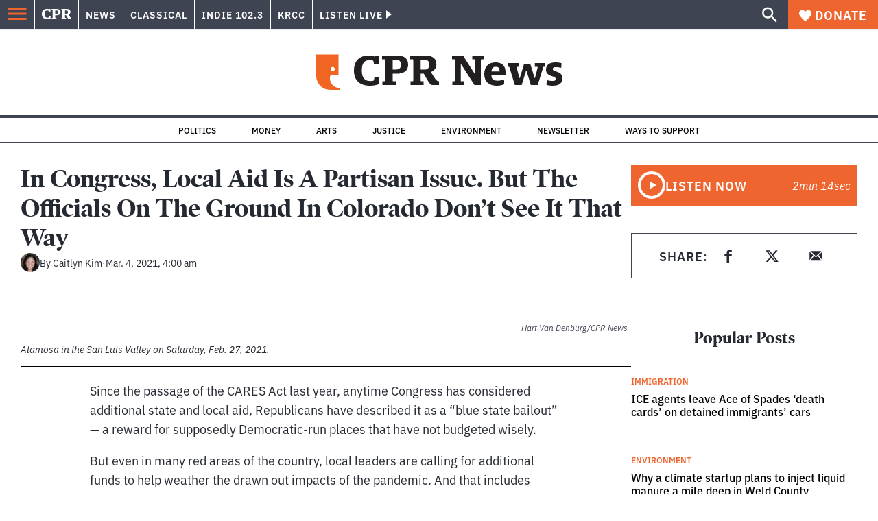

--- FILE ---
content_type: text/html; charset=utf-8
request_url: https://www.cpr.org/2021/03/04/in-congress-local-aid-is-a-partisan-issue-but-the-officials-on-the-ground-dont-see-it-that-way/
body_size: 47718
content:
<!DOCTYPE html><html lang="en"><head><meta charSet="UTF-8"/><title>In Congress, Local Aid Is A Partisan Issue. But The Officials On The Ground In Colorado Don’t See It That Way</title><meta name="description" content="As Republicans in Congress oppose additional state and local aid, local leaders say restrictions the federal government put on the first round of funding made it difficult to address real problems."/><link rel="canonical" href="https://www.cpr.org/2021/03/04/in-congress-local-aid-is-a-partisan-issue-but-the-officials-on-the-ground-dont-see-it-that-way/"/><meta name="robots" content="index, follow"/><meta name="article-author" content="Caitlyn Kim"/><meta name="article-tags" content="Alamosa,Alamosa County,Colorado economy,Congress,Economic Downturn,Fremont County,Grand Junction,Hinsdale County,Mesa County,Montrose County,Novel Coronavirus (COVID-19),Pandemic,Rural Colorado,San Miguel County"/><meta name="article:published_time" content="2021-03-04T04:00:00"/><meta name="article:modified_time" content="2021-03-05T15:22:42"/><meta name="viewport" content="width=device-width, initial-scale=1"/><meta name="theme-color" content="#ffffff"/><link rel="apple-touch-icon" sizes="180x180" href="/icons/apple-touch-icon.png"/><link rel="icon" type="image/png" sizes="32x32" href="/icons/favicon-32x32.png"/><link rel="icon" type="image/png" sizes="16x16" href="/icons/favicon-16x16.png"/><meta name="msapplication-TileColor" content="#da532c"/><link rel="icon" href="/favicon.ico"/><meta property="og:locale" content="en_US"/><meta property="og:type" content="article"/><meta property="og:title" content="In Congress, Local Aid Is A Partisan Issue. But The Officials On The Ground In Colorado Don’t See It That Way"/><meta property="og:description" content="As Republicans in Congress oppose additional state and local aid, local leaders say restrictions the federal government put on the first round of funding made it difficult to address real problems."/><meta property="og:url" content="https://www.cpr.org/2021/03/04/in-congress-local-aid-is-a-partisan-issue-but-the-officials-on-the-ground-dont-see-it-that-way/"/><meta property="og:site_name" content="Colorado Public Radio"/><meta property="og:image" content="https://wp-cpr.s3.amazonaws.com/uploads/2021/03/210227-ALAMOSA-SAN-LUIS-VALLEY-009.jpg"/><meta property="og:image:secure_url" content="https://wp-cpr.s3.amazonaws.com/uploads/2021/03/210227-ALAMOSA-SAN-LUIS-VALLEY-009.jpg"/><meta property="og:image:width" content="2000"/><meta property="og:image:height" content="1332"/><meta name="twitter:card" content="summary_large_image"/><meta name="twitter:image" content="https://wp-cpr.s3.amazonaws.com/uploads/2021/03/210227-ALAMOSA-SAN-LUIS-VALLEY-009.jpg?w=800&amp;h=400&amp;q=100&amp;crop=1"/><meta name="parsely-title" content="In Congress, Local Aid Is A Partisan Issue. But The Officials On The Ground In Colorado Don’t See It That Way"/><meta name="parsely-link" content="https://www.cpr.org/2021/03/04/in-congress-local-aid-is-a-partisan-issue-but-the-officials-on-the-ground-dont-see-it-that-way/"/><meta name="parsely-type" content="NewsArticle"/><meta name="parsely-image-url" content="https://wp-cpr.s3.amazonaws.com/uploads/2021/03/210227-ALAMOSA-SAN-LUIS-VALLEY-009.jpg"/><meta name="parsely-pub-date" content="2021-03-04 11:00:00"/><meta name="parsely-section" content="Government and Politics"/><meta name="parsely-author" content="Caitlyn Kim"/><meta name="parsely-tags" content="Money, Alamosa, Alamosa County, Colorado economy, Congress, Economic Downturn, Fremont County, Grand Junction, Hinsdale County, Mesa County, Montrose County, Novel Coronavirus (COVID-19), Pandemic, Rural Colorado, San Miguel County"/><style>.site-header__brand img{height:100%;max-width:100%}</style><meta name="cpr_section" content="news"/><link rel="preload" as="image" imageSrcSet="https://www.cpr.org/cdn-cgi/image/width=16,quality=75,format=auto/https://wp-cpr.s3.amazonaws.com/uploads/2021/03/210227-ALAMOSA-SAN-LUIS-VALLEY-009.jpg 16w, https://www.cpr.org/cdn-cgi/image/width=32,quality=75,format=auto/https://wp-cpr.s3.amazonaws.com/uploads/2021/03/210227-ALAMOSA-SAN-LUIS-VALLEY-009.jpg 32w, https://www.cpr.org/cdn-cgi/image/width=48,quality=75,format=auto/https://wp-cpr.s3.amazonaws.com/uploads/2021/03/210227-ALAMOSA-SAN-LUIS-VALLEY-009.jpg 48w, https://www.cpr.org/cdn-cgi/image/width=64,quality=75,format=auto/https://wp-cpr.s3.amazonaws.com/uploads/2021/03/210227-ALAMOSA-SAN-LUIS-VALLEY-009.jpg 64w, https://www.cpr.org/cdn-cgi/image/width=96,quality=75,format=auto/https://wp-cpr.s3.amazonaws.com/uploads/2021/03/210227-ALAMOSA-SAN-LUIS-VALLEY-009.jpg 96w, https://www.cpr.org/cdn-cgi/image/width=128,quality=75,format=auto/https://wp-cpr.s3.amazonaws.com/uploads/2021/03/210227-ALAMOSA-SAN-LUIS-VALLEY-009.jpg 128w, https://www.cpr.org/cdn-cgi/image/width=256,quality=75,format=auto/https://wp-cpr.s3.amazonaws.com/uploads/2021/03/210227-ALAMOSA-SAN-LUIS-VALLEY-009.jpg 256w, https://www.cpr.org/cdn-cgi/image/width=392,quality=75,format=auto/https://wp-cpr.s3.amazonaws.com/uploads/2021/03/210227-ALAMOSA-SAN-LUIS-VALLEY-009.jpg 392w, https://www.cpr.org/cdn-cgi/image/width=640,quality=75,format=auto/https://wp-cpr.s3.amazonaws.com/uploads/2021/03/210227-ALAMOSA-SAN-LUIS-VALLEY-009.jpg 640w, https://www.cpr.org/cdn-cgi/image/width=750,quality=75,format=auto/https://wp-cpr.s3.amazonaws.com/uploads/2021/03/210227-ALAMOSA-SAN-LUIS-VALLEY-009.jpg 750w, https://www.cpr.org/cdn-cgi/image/width=828,quality=75,format=auto/https://wp-cpr.s3.amazonaws.com/uploads/2021/03/210227-ALAMOSA-SAN-LUIS-VALLEY-009.jpg 828w, https://www.cpr.org/cdn-cgi/image/width=1080,quality=75,format=auto/https://wp-cpr.s3.amazonaws.com/uploads/2021/03/210227-ALAMOSA-SAN-LUIS-VALLEY-009.jpg 1080w, https://www.cpr.org/cdn-cgi/image/width=1248,quality=75,format=auto/https://wp-cpr.s3.amazonaws.com/uploads/2021/03/210227-ALAMOSA-SAN-LUIS-VALLEY-009.jpg 1248w, https://www.cpr.org/cdn-cgi/image/width=1440,quality=75,format=auto/https://wp-cpr.s3.amazonaws.com/uploads/2021/03/210227-ALAMOSA-SAN-LUIS-VALLEY-009.jpg 1440w, https://www.cpr.org/cdn-cgi/image/width=1920,quality=75,format=auto/https://wp-cpr.s3.amazonaws.com/uploads/2021/03/210227-ALAMOSA-SAN-LUIS-VALLEY-009.jpg 1920w, https://www.cpr.org/cdn-cgi/image/width=2048,quality=75,format=auto/https://wp-cpr.s3.amazonaws.com/uploads/2021/03/210227-ALAMOSA-SAN-LUIS-VALLEY-009.jpg 2048w, https://www.cpr.org/cdn-cgi/image/width=3840,quality=75,format=auto/https://wp-cpr.s3.amazonaws.com/uploads/2021/03/210227-ALAMOSA-SAN-LUIS-VALLEY-009.jpg 3840w" imageSizes="(min-width: 1020px) 1020px, calc(100vw - 4rem)" fetchPriority="high"/><meta name="next-head-count" content="39"/><link rel="preconnect" href="https://use.typekit.net" crossorigin /><link rel="preload" href="https://www.cpr.org/_next/static/css/971c94151b720e22.css" as="style"/><link rel="stylesheet" href="https://www.cpr.org/_next/static/css/971c94151b720e22.css" data-n-g=""/><link rel="preload" href="https://www.cpr.org/_next/static/css/7cc30c4424b4ad9a.css" as="style"/><link rel="stylesheet" href="https://www.cpr.org/_next/static/css/7cc30c4424b4ad9a.css" data-n-p=""/><link rel="preload" href="https://www.cpr.org/_next/static/css/3fd813fb6a0dbbaa.css" as="style"/><link rel="stylesheet" href="https://www.cpr.org/_next/static/css/3fd813fb6a0dbbaa.css" data-n-p=""/><noscript data-n-css=""></noscript><script defer="" nomodule="" src="https://www.cpr.org/_next/static/chunks/polyfills-c67a75d1b6f99dc8.js"></script><script src="https://cdn-cookieyes.com/client_data/0b9a5cb2077e065c4482b865/script.js" defer="" data-nscript="beforeInteractive"></script><script src="https://www.cpr.org/_next/static/chunks/webpack-9bcdb2865531eeb4.js" defer=""></script><script src="https://www.cpr.org/_next/static/chunks/framework-1b3ccc89611a95d2.js" defer=""></script><script src="https://www.cpr.org/_next/static/chunks/main-56c12f55d588f34b.js" defer=""></script><script src="https://www.cpr.org/_next/static/chunks/pages/_app-177318d3ccbe1b5b.js" defer=""></script><script src="https://www.cpr.org/_next/static/chunks/vendors-node_modules_isomorphic-dompurify_browser_js-node_modules_lodash_camelcase_index_js-n-cc188f-57b9821f3d2755b1.js" defer=""></script><script src="https://www.cpr.org/_next/static/chunks/components_layout_index_tsx-bd7e76e8bfceb8bc.js" defer=""></script><script src="https://www.cpr.org/_next/static/chunks/utils_data_fetch-server-side-post_ts-utils_data_props_post_ts-aad4f2e8a3181262.js" defer=""></script><script src="https://www.cpr.org/_next/static/chunks/templates_single-post_index_tsx-6e85cdc453070264.js" defer=""></script><script src="https://www.cpr.org/_next/static/chunks/pages/%5Byear%5D/%5Bmonth%5D/%5Bday%5D/%5Bslug%5D-3964750d91f32ea4.js" defer=""></script><script src="https://www.cpr.org/_next/static/S4KWm9eT-Bs7iZSTtpM4b/_buildManifest.js" defer=""></script><script src="https://www.cpr.org/_next/static/S4KWm9eT-Bs7iZSTtpM4b/_ssgManifest.js" defer=""></script><style data-href="https://use.typekit.net/oey8agg.css">@import url("https://p.typekit.net/p.css?s=1&k=oey8agg&ht=tk&f=31291.31292.31295.31296.39884.39885.39889.39890.39891&a=19121278&app=typekit&e=css");@font-face{font-family:"poynter-oldstyle-display";src:url("https://use.typekit.net/af/9c977a/00000000000000003b9ae88a/27/l?primer=7cdcb44be4a7db8877ffa5c0007b8dd865b3bbc383831fe2ea177f62257a9191&fvd=i4&v=3") format("woff2"),url("https://use.typekit.net/af/9c977a/00000000000000003b9ae88a/27/d?primer=7cdcb44be4a7db8877ffa5c0007b8dd865b3bbc383831fe2ea177f62257a9191&fvd=i4&v=3") format("woff"),url("https://use.typekit.net/af/9c977a/00000000000000003b9ae88a/27/a?primer=7cdcb44be4a7db8877ffa5c0007b8dd865b3bbc383831fe2ea177f62257a9191&fvd=i4&v=3") format("opentype");font-display:auto;font-style:italic;font-weight:400;font-stretch:normal}@font-face{font-family:"poynter-oldstyle-display";src:url("https://use.typekit.net/af/d3b682/00000000000000003b9ae88b/27/l?primer=7cdcb44be4a7db8877ffa5c0007b8dd865b3bbc383831fe2ea177f62257a9191&fvd=n4&v=3") format("woff2"),url("https://use.typekit.net/af/d3b682/00000000000000003b9ae88b/27/d?primer=7cdcb44be4a7db8877ffa5c0007b8dd865b3bbc383831fe2ea177f62257a9191&fvd=n4&v=3") format("woff"),url("https://use.typekit.net/af/d3b682/00000000000000003b9ae88b/27/a?primer=7cdcb44be4a7db8877ffa5c0007b8dd865b3bbc383831fe2ea177f62257a9191&fvd=n4&v=3") format("opentype");font-display:auto;font-style:normal;font-weight:400;font-stretch:normal}@font-face{font-family:"poynter-oldstyle-display";src:url("https://use.typekit.net/af/1d147a/00000000000000003b9ae88e/27/l?primer=7cdcb44be4a7db8877ffa5c0007b8dd865b3bbc383831fe2ea177f62257a9191&fvd=i7&v=3") format("woff2"),url("https://use.typekit.net/af/1d147a/00000000000000003b9ae88e/27/d?primer=7cdcb44be4a7db8877ffa5c0007b8dd865b3bbc383831fe2ea177f62257a9191&fvd=i7&v=3") format("woff"),url("https://use.typekit.net/af/1d147a/00000000000000003b9ae88e/27/a?primer=7cdcb44be4a7db8877ffa5c0007b8dd865b3bbc383831fe2ea177f62257a9191&fvd=i7&v=3") format("opentype");font-display:auto;font-style:italic;font-weight:700;font-stretch:normal}@font-face{font-family:"poynter-oldstyle-display";src:url("https://use.typekit.net/af/d539ac/00000000000000003b9ae88f/27/l?primer=7cdcb44be4a7db8877ffa5c0007b8dd865b3bbc383831fe2ea177f62257a9191&fvd=n7&v=3") format("woff2"),url("https://use.typekit.net/af/d539ac/00000000000000003b9ae88f/27/d?primer=7cdcb44be4a7db8877ffa5c0007b8dd865b3bbc383831fe2ea177f62257a9191&fvd=n7&v=3") format("woff"),url("https://use.typekit.net/af/d539ac/00000000000000003b9ae88f/27/a?primer=7cdcb44be4a7db8877ffa5c0007b8dd865b3bbc383831fe2ea177f62257a9191&fvd=n7&v=3") format("opentype");font-display:auto;font-style:normal;font-weight:700;font-stretch:normal}@font-face{font-family:"ibm-plex-sans";src:url("https://use.typekit.net/af/785b8c/00000000000000003b9b323f/27/l?primer=7cdcb44be4a7db8877ffa5c0007b8dd865b3bbc383831fe2ea177f62257a9191&fvd=i4&v=3") format("woff2"),url("https://use.typekit.net/af/785b8c/00000000000000003b9b323f/27/d?primer=7cdcb44be4a7db8877ffa5c0007b8dd865b3bbc383831fe2ea177f62257a9191&fvd=i4&v=3") format("woff"),url("https://use.typekit.net/af/785b8c/00000000000000003b9b323f/27/a?primer=7cdcb44be4a7db8877ffa5c0007b8dd865b3bbc383831fe2ea177f62257a9191&fvd=i4&v=3") format("opentype");font-display:auto;font-style:italic;font-weight:400;font-stretch:normal}@font-face{font-family:"ibm-plex-sans";src:url("https://use.typekit.net/af/bca514/00000000000000003b9b323e/27/l?primer=7cdcb44be4a7db8877ffa5c0007b8dd865b3bbc383831fe2ea177f62257a9191&fvd=n4&v=3") format("woff2"),url("https://use.typekit.net/af/bca514/00000000000000003b9b323e/27/d?primer=7cdcb44be4a7db8877ffa5c0007b8dd865b3bbc383831fe2ea177f62257a9191&fvd=n4&v=3") format("woff"),url("https://use.typekit.net/af/bca514/00000000000000003b9b323e/27/a?primer=7cdcb44be4a7db8877ffa5c0007b8dd865b3bbc383831fe2ea177f62257a9191&fvd=n4&v=3") format("opentype");font-display:auto;font-style:normal;font-weight:400;font-stretch:normal}@font-face{font-family:"ibm-plex-sans";src:url("https://use.typekit.net/af/2c3f3c/00000000000000003b9b3242/27/l?primer=7cdcb44be4a7db8877ffa5c0007b8dd865b3bbc383831fe2ea177f62257a9191&fvd=n6&v=3") format("woff2"),url("https://use.typekit.net/af/2c3f3c/00000000000000003b9b3242/27/d?primer=7cdcb44be4a7db8877ffa5c0007b8dd865b3bbc383831fe2ea177f62257a9191&fvd=n6&v=3") format("woff"),url("https://use.typekit.net/af/2c3f3c/00000000000000003b9b3242/27/a?primer=7cdcb44be4a7db8877ffa5c0007b8dd865b3bbc383831fe2ea177f62257a9191&fvd=n6&v=3") format("opentype");font-display:auto;font-style:normal;font-weight:600;font-stretch:normal}@font-face{font-family:"ibm-plex-sans";src:url("https://use.typekit.net/af/af652e/00000000000000003b9b3245/27/l?primer=7cdcb44be4a7db8877ffa5c0007b8dd865b3bbc383831fe2ea177f62257a9191&fvd=i7&v=3") format("woff2"),url("https://use.typekit.net/af/af652e/00000000000000003b9b3245/27/d?primer=7cdcb44be4a7db8877ffa5c0007b8dd865b3bbc383831fe2ea177f62257a9191&fvd=i7&v=3") format("woff"),url("https://use.typekit.net/af/af652e/00000000000000003b9b3245/27/a?primer=7cdcb44be4a7db8877ffa5c0007b8dd865b3bbc383831fe2ea177f62257a9191&fvd=i7&v=3") format("opentype");font-display:auto;font-style:italic;font-weight:700;font-stretch:normal}@font-face{font-family:"ibm-plex-sans";src:url("https://use.typekit.net/af/01f19a/00000000000000003b9b3244/27/l?primer=7cdcb44be4a7db8877ffa5c0007b8dd865b3bbc383831fe2ea177f62257a9191&fvd=n7&v=3") format("woff2"),url("https://use.typekit.net/af/01f19a/00000000000000003b9b3244/27/d?primer=7cdcb44be4a7db8877ffa5c0007b8dd865b3bbc383831fe2ea177f62257a9191&fvd=n7&v=3") format("woff"),url("https://use.typekit.net/af/01f19a/00000000000000003b9b3244/27/a?primer=7cdcb44be4a7db8877ffa5c0007b8dd865b3bbc383831fe2ea177f62257a9191&fvd=n7&v=3") format("opentype");font-display:auto;font-style:normal;font-weight:700;font-stretch:normal}.tk-poynter-oldstyle-display{font-family:"poynter-oldstyle-display",serif}.tk-ibm-plex-sans{font-family:"ibm-plex-sans",sans-serif}</style><script data-cfasync="false" nonce="1eec7a92-9aff-4e5f-a2a4-5a0fa904cbfc">try{(function(w,d){!function(j,k,l,m){if(j.zaraz)console.error("zaraz is loaded twice");else{j[l]=j[l]||{};j[l].executed=[];j.zaraz={deferred:[],listeners:[]};j.zaraz._v="5874";j.zaraz._n="1eec7a92-9aff-4e5f-a2a4-5a0fa904cbfc";j.zaraz.q=[];j.zaraz._f=function(n){return async function(){var o=Array.prototype.slice.call(arguments);j.zaraz.q.push({m:n,a:o})}};for(const p of["track","set","debug"])j.zaraz[p]=j.zaraz._f(p);j.zaraz.init=()=>{var q=k.getElementsByTagName(m)[0],r=k.createElement(m),s=k.getElementsByTagName("title")[0];s&&(j[l].t=k.getElementsByTagName("title")[0].text);j[l].x=Math.random();j[l].w=j.screen.width;j[l].h=j.screen.height;j[l].j=j.innerHeight;j[l].e=j.innerWidth;j[l].l=j.location.href;j[l].r=k.referrer;j[l].k=j.screen.colorDepth;j[l].n=k.characterSet;j[l].o=(new Date).getTimezoneOffset();if(j.dataLayer)for(const t of Object.entries(Object.entries(dataLayer).reduce((u,v)=>({...u[1],...v[1]}),{})))zaraz.set(t[0],t[1],{scope:"page"});j[l].q=[];for(;j.zaraz.q.length;){const w=j.zaraz.q.shift();j[l].q.push(w)}r.defer=!0;for(const x of[localStorage,sessionStorage])Object.keys(x||{}).filter(z=>z.startsWith("_zaraz_")).forEach(y=>{try{j[l]["z_"+y.slice(7)]=JSON.parse(x.getItem(y))}catch{j[l]["z_"+y.slice(7)]=x.getItem(y)}});r.referrerPolicy="origin";r.src="/cdn-cgi/zaraz/s.js?z="+btoa(encodeURIComponent(JSON.stringify(j[l])));q.parentNode.insertBefore(r,q)};["complete","interactive"].includes(k.readyState)?zaraz.init():j.addEventListener("DOMContentLoaded",zaraz.init)}}(w,d,"zarazData","script");window.zaraz._p=async d$=>new Promise(ea=>{if(d$){d$.e&&d$.e.forEach(eb=>{try{const ec=d.querySelector("script[nonce]"),ed=ec?.nonce||ec?.getAttribute("nonce"),ee=d.createElement("script");ed&&(ee.nonce=ed);ee.innerHTML=eb;ee.onload=()=>{d.head.removeChild(ee)};d.head.appendChild(ee)}catch(ef){console.error(`Error executing script: ${eb}\n`,ef)}});Promise.allSettled((d$.f||[]).map(eg=>fetch(eg[0],eg[1])))}ea()});zaraz._p({"e":["(function(w,d){})(window,document)"]});})(window,document)}catch(e){throw fetch("/cdn-cgi/zaraz/t"),e;};</script></head><body class="politics money environment politics health money news sports trump-environmental-impact trump-health-impact longform news"><script type="text/javascript">window.__state__ = "%_PREVIEW_STATE_%"; window.__previewid__ = "%_PREVIEW_ID_%";</script><div id="__next"><noscript><iframe src="https://www.googletagmanager.com/ns.html?id=GTM-WDSHF7" height="0" width="0" style="display:none;visibility:hidden;"></iframe></noscript><header class="site-header"><a class="skip-link screen-reader-text" href="/2021/03/04/in-congress-local-aid-is-a-partisan-issue-but-the-officials-on-the-ground-dont-see-it-that-way/#maincontent">Skip to content</a><div class="legacy-slim-navigation legacy-slim-navigation--default"><div class="legacy-slim-navigation__inner"><div class="legacy-slim-navigation__links"><button type="button" class="legacy-slim-navigation__hamburger" aria-controls="primary-navigation" aria-expanded="false" aria-label="Open Menu"><svg xmlns="http://www.w3.org/2000/svg" viewBox="0 0 24 24"><path fill="none" d="M0 0h24v24H0z"></path><path d="M3 18h18v-2H3zm0-5h18v-2H3zm0-7v2h18V6z"></path></svg></button><a class="legacy-slim-navigation__sm-logo legacy-slim-navigation__sm-logo--news" aria-label="CPR" href="/"><svg xmlns="http://www.w3.org/2000/svg" viewBox="0 0 43 15" class="legacy-slim-logo legacy-slim-logo--cpr"><path fill="#FFF" fill-rule="evenodd" d="M12.793 10.853v3.243c-1.021.507-2.798.904-4.73.904C2.71 15 0 12.132 0 7.456 0 2.647 2.776 0 7.33 0c1.155 0 2.332.199 3.02.507l.333-.397h1.888v4.125h-2.487l-.29-1.61c-.288-.154-1.154-.309-1.931-.309-2.377 0-3.887 1.081-3.887 5.14 0 3.882 1.621 5.228 4.309 5.228.622 0 1.488-.133 1.754-.243l.289-1.588zm8.396 2.051v1.875h-6.708v-1.875h1.178l.177-.176V2.162l-.177-.177h-1.377V.11H21.7c3.998 0 5.62 1.743 5.62 4.522 0 3.067-2.066 4.544-5.909 4.544h-1.843v3.552l.2.176zm-1.621-5.823H21.3c1.777 0 2.377-.816 2.377-2.449 0-1.588-.622-2.404-2.377-2.404h-1.732V7.08zM43 14.779h-3.532c-.666-.176-1.465-.97-2.554-2.911L35.293 9.11h-1.555v3.618l.2.176h1.266v1.875h-6.552v-1.875h1.177l.178-.176V2.162l-.178-.177h-1.377V.11h7.596c4.065 0 5.642 1.765 5.642 4.39 0 1.875-1.089 3.22-2.799 3.838l1.466 2.25c1.2 1.875 1.666 2.316 2.643 2.316zm-9.262-7.654h1.844c1.888 0 2.443-.838 2.443-2.449 0-1.588-.533-2.448-2.399-2.448h-1.888z"></path></svg></a><div class="legacy-menu legacy-menu--slim-nav"><ul class="legacy-menu__list"><li class="legacy-menu-item menuItem menuItem__slim-nav--0 legacy-menu-item--slim-nav news"><a class="legacy-menu-item__link" href="https://www.cpr.org/news/">News</a></li><li class="legacy-menu-item menuItem menuItem__slim-nav--1 legacy-menu-item--slim-nav classical"><a class="legacy-menu-item__link" href="https://www.cpr.org/classical/">Classical</a></li><li class="legacy-menu-item menuItem menuItem__slim-nav--2 legacy-menu-item--slim-nav indie"><a class="legacy-menu-item__link" href="https://www.cpr.org/indie/">Indie 102.3</a></li><li class="legacy-menu-item menuItem menuItem__slim-nav--3 legacy-menu-item--slim-nav krcc"><a class="legacy-menu-item__link" href="https://www.cpr.org/krcc/">KRCC</a></li></ul></div><div class="legacy-listen-live"><button type="button" class="legacy-listen-live__button" aria-expanded="false" aria-controls="legacy-listen-live-content"><span class="legacy-listen-live__button-text">Listen Live</span><span class="legacy-listen-live__arrow"></span></button><div id="legacy-listen-live-content" class="legacy-listen-live__content" aria-hidden="true"><ul class="legacy-listen-live__streams"><li class="navigation-stream-box news"><div class="navigation-stream-box__wrapper"><svg class="spinner-icon" viewBox="0 0 24 24" fill="none" xmlns="http://www.w3.org/2000/svg" aria-hidden="true" focusable="false" width="2rem" height="2rem"><path class="spinner-icon__opaque" d="M12 3v2.21a6.792 6.792 0 0 0-6.463 4.704 6.784 6.784 0 0 0-.259 3.049A6.791 6.791 0 0 0 18.79 12H21a9 9 0 1 1-9-9Z" fill="currentcolor"></path><path class="spinner-icon__transparent" d="M12 3v2.21a6.792 6.792 0 0 0-6.463 4.704 6.784 6.784 0 0 0-.259 3.049A6.791 6.791 0 0 0 18.79 12H21a9 9 0 1 1-9-9Z" fill-opacity=".5" fill="currentcolor"></path></svg></div></li><li class="navigation-stream-box classical"><div class="navigation-stream-box__wrapper"><svg class="spinner-icon" viewBox="0 0 24 24" fill="none" xmlns="http://www.w3.org/2000/svg" aria-hidden="true" focusable="false" width="2rem" height="2rem"><path class="spinner-icon__opaque" d="M12 3v2.21a6.792 6.792 0 0 0-6.463 4.704 6.784 6.784 0 0 0-.259 3.049A6.791 6.791 0 0 0 18.79 12H21a9 9 0 1 1-9-9Z" fill="currentcolor"></path><path class="spinner-icon__transparent" d="M12 3v2.21a6.792 6.792 0 0 0-6.463 4.704 6.784 6.784 0 0 0-.259 3.049A6.791 6.791 0 0 0 18.79 12H21a9 9 0 1 1-9-9Z" fill-opacity=".5" fill="currentcolor"></path></svg></div></li><li class="navigation-stream-box indie"><div class="navigation-stream-box__wrapper"><svg class="spinner-icon" viewBox="0 0 24 24" fill="none" xmlns="http://www.w3.org/2000/svg" aria-hidden="true" focusable="false" width="2rem" height="2rem"><path class="spinner-icon__opaque" d="M12 3v2.21a6.792 6.792 0 0 0-6.463 4.704 6.784 6.784 0 0 0-.259 3.049A6.791 6.791 0 0 0 18.79 12H21a9 9 0 1 1-9-9Z" fill="currentcolor"></path><path class="spinner-icon__transparent" d="M12 3v2.21a6.792 6.792 0 0 0-6.463 4.704 6.784 6.784 0 0 0-.259 3.049A6.791 6.791 0 0 0 18.79 12H21a9 9 0 1 1-9-9Z" fill-opacity=".5" fill="currentcolor"></path></svg></div></li><li class="navigation-stream-box krcc"><div class="navigation-stream-box__wrapper"><svg class="spinner-icon" viewBox="0 0 24 24" fill="none" xmlns="http://www.w3.org/2000/svg" aria-hidden="true" focusable="false" width="2rem" height="2rem"><path class="spinner-icon__opaque" d="M12 3v2.21a6.792 6.792 0 0 0-6.463 4.704 6.784 6.784 0 0 0-.259 3.049A6.791 6.791 0 0 0 18.79 12H21a9 9 0 1 1-9-9Z" fill="currentcolor"></path><path class="spinner-icon__transparent" d="M12 3v2.21a6.792 6.792 0 0 0-6.463 4.704 6.784 6.784 0 0 0-.259 3.049A6.791 6.791 0 0 0 18.79 12H21a9 9 0 1 1-9-9Z" fill-opacity=".5" fill="currentcolor"></path></svg></div></li></ul><div class="legacy-listen-live__footer"><a class="legacy-listen-live__help-button legacy-button legacy-button--secondary" href="/listen/help/">Need help?</a></div></div></div></div><div class="legacy-slim-navigation__search-donate"><button type="button" class="legacy-search-button" aria-label="Show search bar"><svg xmlns="http://www.w3.org/2000/svg" viewBox="0 0 22 23"><path fill="#FFF" d="M8.198 14.36q2.36 0 4.011-1.65 1.652-1.653 1.652-4.012t-1.652-4.01-4.01-1.652q-2.36 0-4.011 1.652t-1.652 4.01q0 2.36 1.652 4.011t4.01 1.652zm7.55 0L22 20.614 20.113 22.5l-6.252-6.252v-1.003l-.354-.354q-2.241 1.947-5.309 1.947-3.42 0-5.81-2.36Q.001 12.121 0 8.699q0-3.42 2.389-5.81Q4.776.501 8.199.5q3.42 0 5.78 2.389 2.358 2.388 2.359 5.81 0 3.067-1.947 5.308l.354.354z"></path></svg></button><a class="donateButton legacy-donate-button slimNavDonateButton legacy-button legacy-button--with-icon" href="https://donate.cpr.org/give"><span class="legacy-donate-button__icon"><svg xmlns="http://www.w3.org/2000/svg" width="18" height="18" viewBox="0 0 24 24"><path d="M12 4.248C8.852-1.154 0 .423 0 7.192 0 11.853 5.571 16.619 12 23c6.43-6.381 12-11.147 12-15.808C24 .4 15.125-1.114 12 4.248"></path></svg></span>Donate</a></div></div><div class="legacy-search-bar"><form class="legacy-search-bar__form"><div class="legacy-input-text legacy-search-bar__input"><label class="label_label__LwGsj legacy-input-text__label" for=":R1iaum:">Search</label><input class="legacy-input-text__input" name="s" placeholder="Search…" type="text" id=":R1iaum:" value=""/></div><button type="submit" aria-label="Submit search" class="legacy-search-bar__submit"><svg xmlns="http://www.w3.org/2000/svg" viewBox="0 0 22 23"><path fill="#FFF" d="M8.198 14.36q2.36 0 4.011-1.65 1.652-1.653 1.652-4.012t-1.652-4.01-4.01-1.652q-2.36 0-4.011 1.652t-1.652 4.01q0 2.36 1.652 4.011t4.01 1.652zm7.55 0L22 20.614 20.113 22.5l-6.252-6.252v-1.003l-.354-.354q-2.241 1.947-5.309 1.947-3.42 0-5.81-2.36Q.001 12.121 0 8.699q0-3.42 2.389-5.81Q4.776.501 8.199.5q3.42 0 5.78 2.389 2.358 2.388 2.359 5.81 0 3.067-1.947 5.308l.354.354z"></path></svg></button></form></div></div><div class="legacy-primary-navigation"><div class="legacy-primary-navigation__outer" data-open="false" aria-hidden="true" id="primary-navigation"><div class="legacy-primary-navigation__wrapper"><button class="legacy-primary-navigation__button-close" type="button" aria-controls="primary-navigation" aria-expanded="false"><svg xmlns="http://www.w3.org/2000/svg" width="20" height="21"><path fill="#EF6530" fill-rule="evenodd" d="m19.597 2.837-7.707 7.706 7.707 7.707-1.943 1.943-7.707-7.707-7.706 7.707L.298 18.25l7.707-7.707L.298 2.837 2.24.894 9.947 8.6 17.654.894z"></path></svg><span>Close Primary Navigation</span></button><div class="legacy-search-bar legacy-search-bar--primary-nav"><form class="legacy-search-bar__form"><div class="legacy-input-text legacy-search-bar__input"><label class="label_label__LwGsj legacy-input-text__label" for=":R6baum:">Search</label><input class="legacy-input-text__input" name="s" placeholder="Search…" type="text" id=":R6baum:" value=""/></div><button type="submit" aria-label="Submit search" class="legacy-search-bar__submit"><svg xmlns="http://www.w3.org/2000/svg" viewBox="0 0 22 23"><path fill="#FFF" d="M8.198 14.36q2.36 0 4.011-1.65 1.652-1.653 1.652-4.012t-1.652-4.01-4.01-1.652q-2.36 0-4.011 1.652t-1.652 4.01q0 2.36 1.652 4.011t4.01 1.652zm7.55 0L22 20.614 20.113 22.5l-6.252-6.252v-1.003l-.354-.354q-2.241 1.947-5.309 1.947-3.42 0-5.81-2.36Q.001 12.121 0 8.699q0-3.42 2.389-5.81Q4.776.501 8.199.5q3.42 0 5.78 2.389 2.358 2.388 2.359 5.81 0 3.067-1.947 5.308l.354.354z"></path></svg></button></form></div><nav class="legacy-primary-navigation__menu"><div class="legacy-primary-navigation-menu"><ul class="legacy-primary-navigation-menu__list"><li class="legacy-primary-navigation-menu-item"><div class="legacy-primary-navigation-menu-item__content"><a class="legacy-primary-navigation-menu-item__link" href="https://www.cpr.org/category/politics/">Politics</a></div></li><li class="legacy-primary-navigation-menu-item"><div class="legacy-primary-navigation-menu-item__content"><a class="legacy-primary-navigation-menu-item__link" href="https://www.cpr.org/category/environment/">Environment</a></div></li><li class="legacy-primary-navigation-menu-item"><div class="legacy-primary-navigation-menu-item__content"><a class="legacy-primary-navigation-menu-item__link" href="https://www.cpr.org/category/justice/">Justice</a></div></li><li class="legacy-primary-navigation-menu-item"><div class="legacy-primary-navigation-menu-item__content"><a class="legacy-primary-navigation-menu-item__link" href="https://www.cpr.org/category/arts/">Arts</a></div></li><li class="legacy-primary-navigation-menu-item"><div class="legacy-primary-navigation-menu-item__content"><a class="legacy-primary-navigation-menu-item__link" href="https://www.cpr.org/category/music/">Music</a><button class="legacy-primary-navigation-menu-item__submenu-button" type="button" aria-expanded="false" aria-controls="submenu-787484" aria-label="Toggle submenu for Music"><svg xmlns="http://www.w3.org/2000/svg" width="14" height="15"><path fill="#EF6530" fill-rule="evenodd" d="M13.432 8.502H7.75v5.921H5.886v-5.92H.204V6.558h5.682V.64H7.75v5.92h5.682z"></path></svg></button></div><div id="submenu-787484" class="legacy-primary-navigation-menu-item__height-container" aria-hidden="true"><div class="legacy-primary-navigation-menu-item__slide-container"><div class="legacy-primary-navigation-menu legacy-primary-navigation-menu--submenu"><ul class="legacy-primary-navigation-menu__list"><li class="legacy-primary-navigation-menu-item"><div class="legacy-primary-navigation-menu-item__content"><a class="legacy-primary-navigation-menu-item__link" href="http://cpr.org/classical">Classical</a></div></li><li class="legacy-primary-navigation-menu-item"><div class="legacy-primary-navigation-menu-item__content"><a class="legacy-primary-navigation-menu-item__link" href="http://cpr.org/indie">Indie 102.3</a></div></li></ul></div></div></div></li><li class="legacy-primary-navigation-menu-item"><div class="legacy-primary-navigation-menu-item__content"><a class="legacy-primary-navigation-menu-item__link" href="https://www.cpr.org/category/money/">Economy</a></div></li><li class="legacy-primary-navigation-menu-item"><div class="legacy-primary-navigation-menu-item__content"><a class="legacy-primary-navigation-menu-item__link" href="https://www.cpr.org/category/education/">Education</a></div></li><li class="legacy-primary-navigation-menu-item"><div class="legacy-primary-navigation-menu-item__content"><a class="legacy-primary-navigation-menu-item__link" href="https://denverite.com/">Denver</a></div></li><li class="legacy-primary-navigation-menu-item"><div class="legacy-primary-navigation-menu-item__content"><a class="legacy-primary-navigation-menu-item__link" href="https://www.cpr.org/krcc/">Southern Colorado</a></div></li><li class="legacy-primary-navigation-menu-item"><div class="legacy-primary-navigation-menu-item__content"><a class="legacy-primary-navigation-menu-item__link" href="/ways-to-listen/">Audio &amp; Radio</a><button class="legacy-primary-navigation-menu-item__submenu-button" type="button" aria-expanded="false" aria-controls="submenu-720811" aria-label="Toggle submenu for Audio &amp; Radio"><svg xmlns="http://www.w3.org/2000/svg" width="14" height="15"><path fill="#EF6530" fill-rule="evenodd" d="M13.432 8.502H7.75v5.921H5.886v-5.92H.204V6.558h5.682V.64H7.75v5.92h5.682z"></path></svg></button></div><div id="submenu-720811" class="legacy-primary-navigation-menu-item__height-container" aria-hidden="true"><div class="legacy-primary-navigation-menu-item__slide-container"><div class="legacy-primary-navigation-menu legacy-primary-navigation-menu--submenu"><ul class="legacy-primary-navigation-menu__list"><li class="legacy-primary-navigation-menu-item"><div class="legacy-primary-navigation-menu-item__content"><a class="legacy-primary-navigation-menu-item__link" href="https://www.cpr.org/ways-to-listen/">Ways to Listen</a></div></li><li class="legacy-primary-navigation-menu-item"><div class="legacy-primary-navigation-menu-item__content"><a class="legacy-primary-navigation-menu-item__link" href="https://www.cpr.org/shows-and-podcasts/">Shows and Podcasts</a></div></li><li class="legacy-primary-navigation-menu-item"><div class="legacy-primary-navigation-menu-item__content"><a class="legacy-primary-navigation-menu-item__link" href="https://www.cpr.org/news/schedule/">CPR News Radio Schedule</a></div></li><li class="legacy-primary-navigation-menu-item"><div class="legacy-primary-navigation-menu-item__content"><a class="legacy-primary-navigation-menu-item__link" href="https://www.cpr.org/classical/">CPR Classical</a></div></li><li class="legacy-primary-navigation-menu-item"><div class="legacy-primary-navigation-menu-item__content"><a class="legacy-primary-navigation-menu-item__link" href="https://www.cpr.org/indie/">Indie 102.3</a></div></li></ul></div></div></div></li><li class="legacy-primary-navigation-menu-item"><div class="legacy-primary-navigation-menu-item__content"><a class="legacy-primary-navigation-menu-item__link" href="https://www.cpr.org/sign-up-for-cprs-newsletters/">Newsletters</a><button class="legacy-primary-navigation-menu-item__submenu-button" type="button" aria-expanded="false" aria-controls="submenu-720817" aria-label="Toggle submenu for Newsletters"><svg xmlns="http://www.w3.org/2000/svg" width="14" height="15"><path fill="#EF6530" fill-rule="evenodd" d="M13.432 8.502H7.75v5.921H5.886v-5.92H.204V6.558h5.682V.64H7.75v5.92h5.682z"></path></svg></button></div><div id="submenu-720817" class="legacy-primary-navigation-menu-item__height-container" aria-hidden="true"><div class="legacy-primary-navigation-menu-item__slide-container"><div class="legacy-primary-navigation-menu legacy-primary-navigation-menu--submenu"><ul class="legacy-primary-navigation-menu__list"><li class="legacy-primary-navigation-menu-item"><div class="legacy-primary-navigation-menu-item__content"><a class="legacy-primary-navigation-menu-item__link" href="https://www.cpr.org/sign-up-for-cprs-newsletters/">All Newsletters</a></div></li><li class="legacy-primary-navigation-menu-item"><div class="legacy-primary-navigation-menu-item__content"><a class="legacy-primary-navigation-menu-item__link" href="https://www.cpr.org/lookout-signup/">The Lookout</a></div></li><li class="legacy-primary-navigation-menu-item"><div class="legacy-primary-navigation-menu-item__content"><a class="legacy-primary-navigation-menu-item__link" href="https://denverite.com/newsletter-signup/">Denverite</a></div></li></ul></div></div></div></li><li class="legacy-primary-navigation-menu-item"><div class="legacy-primary-navigation-menu-item__content"><a class="legacy-primary-navigation-menu-item__link" href="https://www.cpr.org/about/">About CPR</a><button class="legacy-primary-navigation-menu-item__submenu-button" type="button" aria-expanded="false" aria-controls="submenu-720821" aria-label="Toggle submenu for About CPR"><svg xmlns="http://www.w3.org/2000/svg" width="14" height="15"><path fill="#EF6530" fill-rule="evenodd" d="M13.432 8.502H7.75v5.921H5.886v-5.92H.204V6.558h5.682V.64H7.75v5.92h5.682z"></path></svg></button></div><div id="submenu-720821" class="legacy-primary-navigation-menu-item__height-container" aria-hidden="true"><div class="legacy-primary-navigation-menu-item__slide-container"><div class="legacy-primary-navigation-menu legacy-primary-navigation-menu--submenu"><ul class="legacy-primary-navigation-menu__list"><li class="legacy-primary-navigation-menu-item"><div class="legacy-primary-navigation-menu-item__content"><a class="legacy-primary-navigation-menu-item__link" href="/about/">Mission &amp; Vision</a></div></li><li class="legacy-primary-navigation-menu-item"><div class="legacy-primary-navigation-menu-item__content"><a class="legacy-primary-navigation-menu-item__link" href="/about/staff/">Staff &amp; Hosts</a></div></li><li class="legacy-primary-navigation-menu-item"><div class="legacy-primary-navigation-menu-item__content"><a class="legacy-primary-navigation-menu-item__link" href="/careers/">Careers</a></div></li><li class="legacy-primary-navigation-menu-item"><div class="legacy-primary-navigation-menu-item__content"><a class="legacy-primary-navigation-menu-item__link" href="/about/diversity-equity-and-inclusion-at-colorado-public-radio/">Staff DEI Report</a></div></li><li class="legacy-primary-navigation-menu-item"><div class="legacy-primary-navigation-menu-item__content"><a class="legacy-primary-navigation-menu-item__link" href="https://www.cpr.org/about/recent-awards/">Recent Awards</a></div></li><li class="legacy-primary-navigation-menu-item"><div class="legacy-primary-navigation-menu-item__content"><a class="legacy-primary-navigation-menu-item__link" href="/press-releases/">Press Room</a></div></li><li class="legacy-primary-navigation-menu-item"><div class="legacy-primary-navigation-menu-item__content"><a class="legacy-primary-navigation-menu-item__link" href="https://www.cpr.org/about/contact/">Contact Us</a></div></li></ul></div></div></div></li><li class="legacy-primary-navigation-menu-item"><div class="legacy-primary-navigation-menu-item__content"><a class="legacy-primary-navigation-menu-item__link" href="https://www.cpr.org/support/">Ways to support</a><button class="legacy-primary-navigation-menu-item__submenu-button" type="button" aria-expanded="false" aria-controls="submenu-720828" aria-label="Toggle submenu for Ways to support"><svg xmlns="http://www.w3.org/2000/svg" width="14" height="15"><path fill="#EF6530" fill-rule="evenodd" d="M13.432 8.502H7.75v5.921H5.886v-5.92H.204V6.558h5.682V.64H7.75v5.92h5.682z"></path></svg></button></div><div id="submenu-720828" class="legacy-primary-navigation-menu-item__height-container" aria-hidden="true"><div class="legacy-primary-navigation-menu-item__slide-container"><div class="legacy-primary-navigation-menu legacy-primary-navigation-menu--submenu"><ul class="legacy-primary-navigation-menu__list"><li class="legacy-primary-navigation-menu-item"><div class="legacy-primary-navigation-menu-item__content"><a class="legacy-primary-navigation-menu-item__link" href="/support/">All the ways to give!</a></div></li><li class="legacy-primary-navigation-menu-item"><div class="legacy-primary-navigation-menu-item__content"><a class="legacy-primary-navigation-menu-item__link" href="https://donate.cpr.org/user">Login to the Member Center</a></div></li><li class="legacy-primary-navigation-menu-item"><div class="legacy-primary-navigation-menu-item__content"><a class="legacy-primary-navigation-menu-item__link" href="https://donate.cpr.org/give">Make a donation</a></div></li><li class="legacy-primary-navigation-menu-item"><div class="legacy-primary-navigation-menu-item__content"><a class="legacy-primary-navigation-menu-item__link" href="/support/vehicle-donations/">Donate your car</a></div></li><li class="legacy-primary-navigation-menu-item"><div class="legacy-primary-navigation-menu-item__content"><a class="legacy-primary-navigation-menu-item__link" href="/sponsorship/">Corporate sponsorship</a></div></li><li class="legacy-primary-navigation-menu-item"><div class="legacy-primary-navigation-menu-item__content"><a class="legacy-primary-navigation-menu-item__link" href="https://shop.cpr.org/">CPR Shop</a></div></li></ul></div></div></div></li></ul></div></nav></div></div><button class="legacy-primary-navigation__overlay" data-open="false" type="button" aria-controls="primary-navigation" aria-expanded="false"><span>Close Primary Navigation</span></button></div><div class="legacy-header"><div class="legacy-header__header-top"><div class="legacy-container legacy-header__header-content legacy-container--size-xxl" id=""><a class="legacy-header__logo" aria-label="Colorado Public Radio" href="/news/"><div class="legacy-logo legacy-logo--primary legacy-logo--news"><svg xmlns="http://www.w3.org/2000/svg" viewBox="0 0 359 53" class="legacy-logo__news-logo"><path fill="#231F20" d="M92 43.347C89.045 44.835 83.906 46 78.317 46 62.837 46 55 37.588 55 23.87 55 9.765 63.029 2 76.198 2c3.34 0 6.743.582 8.736 1.488l.962-1.165h5.46v12.1h-7.193L83.327 9.7c-.835-.452-3.34-.906-5.588-.906-6.873 0-11.242 3.17-11.242 15.077 0 11.388 4.689 15.335 12.462 15.335 1.799 0 4.305-.388 5.076-.713l.834-4.657H92zm24.457-20.914c5.178 0 6.926-2.392 6.926-7.177 0-4.656-1.812-7.048-6.926-7.048h-5.05v14.225zM116.133 45h-19.55v-5.495h3.431l.517-.518V8.013l-.517-.518H96V2h21.622C129.274 2 134 7.108 134 15.256c0 8.988-6.02 13.32-17.22 13.32h-5.373v10.41l.583.519h4.143zm41.449-22.438c5.451 0 7.054-2.457 7.054-7.177 0-4.656-1.539-7.177-6.925-7.177h-5.45v14.354zM168.805 45c-1.925-.518-4.233-2.846-7.376-8.536l-4.68-8.082h-4.488v10.605l.577.516h3.655V45h-18.916v-5.497h3.398l.513-.516V8.013l-.513-.518H137V2h21.93c11.734 0 16.285 5.172 16.285 12.867 0 5.497-3.142 9.441-8.078 11.251l4.233 6.595c3.461 5.497 4.807 6.79 7.63 6.79V45zM244 7.495h-3.345l-.579.518V45h-9.393l-19.43-30.327h-.579v24.314l.515.516h4.054V45h-16.664v-5.497h3.41l.514-.516V8.013l-.515-.518H198V2h16.02l17.37 27.223h.579V8.013l-.515-.518h-3.988V2H244zm11.568 17.871h11.657v-1.168c0-3.893-1.471-5.774-5.508-5.774-4.162 0-5.829 2.14-6.149 6.942m18.51 18.427C271.195 45.221 267.096 46 263.19 46 251.34 46 245 39.576 245 29.13 245 18.164 251.469 12 261.14 12 271.388 12 276 17.514 276 26.274c0 1.104 0 2.985-.129 4.282h-20.43c0 5.645 2.498 8.112 9.094 8.112 3.396 0 7.237-.78 9.288-1.688zM333 18.397h-1.863L322.918 45h-10.016l-6.356-20.762h-.578L299.547 45h-9.953l-8.218-26.603H279V13h16.95v5.397h-3.209l-.58.826 4.048 15.619h.578l6.098-20.128h9.311l6.228 20.128h.578l3.916-15.62-.578-.825h-3.595V13H333zm24.295 1.649c-1.327-.52-5.18-1.104-7.643-1.104-3.663 0-4.737.908-4.737 3.18 0 3.893 14.085 2.271 14.085 13.106C359 41.781 354.515 46 344.978 46c-3.41 0-7.01-.455-9.347-1.299l.569-7.006c1.705.713 5.622 1.362 7.768 1.362 3.98 0 5.052-.844 5.052-3.245 0-4.736-14.02-2.465-14.02-13.106C335 16.217 339.295 12 348.579 12c3.095 0 6.757.389 8.968 1.103z" class="cpr-logo-news_svg__text"></path><path fill="#F16522" d="M32.573.472v29.78l-11.58.018s-2.774 6.004 1.076 12.474c3.853 6.472 13.086 7.133 13.086 7.133L33.705 53s-4.24-.132-16.185-1.298C5.58 50.537.048 39.541.051 32.292.051 25.626.008 4.325.001.96L0 .51zM24.04 18.611c-1.66-.004-3.012 1.354-3.01 3.029-.002 1.67 1.346 3.028 3 3.026a3.014 3.014 0 0 0 3.01-3.033c0-1.662-1.345-3.025-3-3.022"></path></svg></div></a></div></div><div class="legacy-header__header-bottom"><div class="legacy-container legacy-header__header-content legacy-container--size-xxl" id=""><nav class="legacy-header__header-navigation" aria-label="Header Navigation"><ul class="menu"><li class="menu-item"><a href="https://www.cpr.org/category/politics/">Politics</a></li><li class="menu-item"><a href="https://www.cpr.org/category/money/">Money</a></li><li class="menu-item"><a href="https://www.cpr.org/category/arts/">Arts</a></li><li class="menu-item"><a href="https://www.cpr.org/category/justice/">Justice</a></li><li class="menu-item"><a href="https://www.cpr.org/category/environment/">Environment</a></li><li class="menu-item"><a href="/lookout-signup/">Newsletter</a></li><li class="menu-item"><a href="/support/">Ways to support</a></li></ul></nav></div></div></div></header><main id="maincontent" class="main-content"><div class="main post post--post post--549914 has-sidebar post--default"><div class="legacy-container article-header legacy-container--size-xxl" id=""><header class="article-header__header"><div class="article-header__content"><h1 class="legacy-heading article-header__heading legacy-heading--step-up-three"><span>In Congress, Local Aid Is A Partisan Issue. But The Officials On The Ground In Colorado Don’t See It That Way</span></h1><div class="article-header__meta"><div class="byline"><div class="byline__avatar"><img alt="" loading="lazy" width="84" height="84" decoding="async" data-nimg="1" style="color:transparent" sizes="28px" srcSet="https://www.cpr.org/cdn-cgi/image/width=16,quality=75,format=auto/https://wp-cpr.s3.amazonaws.com/uploads/2019/06/2019.cpr-staff-Caitlyn-Kim-square-for-web-creditCPR.jpg 16w, https://www.cpr.org/cdn-cgi/image/width=32,quality=75,format=auto/https://wp-cpr.s3.amazonaws.com/uploads/2019/06/2019.cpr-staff-Caitlyn-Kim-square-for-web-creditCPR.jpg 32w, https://www.cpr.org/cdn-cgi/image/width=48,quality=75,format=auto/https://wp-cpr.s3.amazonaws.com/uploads/2019/06/2019.cpr-staff-Caitlyn-Kim-square-for-web-creditCPR.jpg 48w, https://www.cpr.org/cdn-cgi/image/width=64,quality=75,format=auto/https://wp-cpr.s3.amazonaws.com/uploads/2019/06/2019.cpr-staff-Caitlyn-Kim-square-for-web-creditCPR.jpg 64w, https://www.cpr.org/cdn-cgi/image/width=96,quality=75,format=auto/https://wp-cpr.s3.amazonaws.com/uploads/2019/06/2019.cpr-staff-Caitlyn-Kim-square-for-web-creditCPR.jpg 96w, https://www.cpr.org/cdn-cgi/image/width=128,quality=75,format=auto/https://wp-cpr.s3.amazonaws.com/uploads/2019/06/2019.cpr-staff-Caitlyn-Kim-square-for-web-creditCPR.jpg 128w, https://www.cpr.org/cdn-cgi/image/width=256,quality=75,format=auto/https://wp-cpr.s3.amazonaws.com/uploads/2019/06/2019.cpr-staff-Caitlyn-Kim-square-for-web-creditCPR.jpg 256w, https://www.cpr.org/cdn-cgi/image/width=392,quality=75,format=auto/https://wp-cpr.s3.amazonaws.com/uploads/2019/06/2019.cpr-staff-Caitlyn-Kim-square-for-web-creditCPR.jpg 392w, https://www.cpr.org/cdn-cgi/image/width=640,quality=75,format=auto/https://wp-cpr.s3.amazonaws.com/uploads/2019/06/2019.cpr-staff-Caitlyn-Kim-square-for-web-creditCPR.jpg 640w, https://www.cpr.org/cdn-cgi/image/width=750,quality=75,format=auto/https://wp-cpr.s3.amazonaws.com/uploads/2019/06/2019.cpr-staff-Caitlyn-Kim-square-for-web-creditCPR.jpg 750w, https://www.cpr.org/cdn-cgi/image/width=828,quality=75,format=auto/https://wp-cpr.s3.amazonaws.com/uploads/2019/06/2019.cpr-staff-Caitlyn-Kim-square-for-web-creditCPR.jpg 828w, https://www.cpr.org/cdn-cgi/image/width=1080,quality=75,format=auto/https://wp-cpr.s3.amazonaws.com/uploads/2019/06/2019.cpr-staff-Caitlyn-Kim-square-for-web-creditCPR.jpg 1080w, https://www.cpr.org/cdn-cgi/image/width=1248,quality=75,format=auto/https://wp-cpr.s3.amazonaws.com/uploads/2019/06/2019.cpr-staff-Caitlyn-Kim-square-for-web-creditCPR.jpg 1248w, https://www.cpr.org/cdn-cgi/image/width=1440,quality=75,format=auto/https://wp-cpr.s3.amazonaws.com/uploads/2019/06/2019.cpr-staff-Caitlyn-Kim-square-for-web-creditCPR.jpg 1440w, https://www.cpr.org/cdn-cgi/image/width=1920,quality=75,format=auto/https://wp-cpr.s3.amazonaws.com/uploads/2019/06/2019.cpr-staff-Caitlyn-Kim-square-for-web-creditCPR.jpg 1920w, https://www.cpr.org/cdn-cgi/image/width=2048,quality=75,format=auto/https://wp-cpr.s3.amazonaws.com/uploads/2019/06/2019.cpr-staff-Caitlyn-Kim-square-for-web-creditCPR.jpg 2048w, https://www.cpr.org/cdn-cgi/image/width=3840,quality=75,format=auto/https://wp-cpr.s3.amazonaws.com/uploads/2019/06/2019.cpr-staff-Caitlyn-Kim-square-for-web-creditCPR.jpg 3840w" src="https://www.cpr.org/cdn-cgi/image/width=3840,quality=75,format=auto/https://wp-cpr.s3.amazonaws.com/uploads/2019/06/2019.cpr-staff-Caitlyn-Kim-square-for-web-creditCPR.jpg"/></div><div class="byline__authors"><span>By<!-- --> </span><span class="byline__author"><a class="byline__author-link" href="https://www.cpr.org/author/caitlyn-kim/">Caitlyn Kim</a></span></div><span class="byline__separator"> · </span><time dateTime="2021-03-04T04:00:00">Mar. 4, 2021, 4:00 am</time></div></div></div><div class="article-header__sidebar"><div class="block-listen-now"><button class="play-pause-button play-pause-button--scale" type="button" aria-label="Play audio"><svg viewBox="0 0 24 24" fill="none" xmlns="http://www.w3.org/2000/svg" aria-hidden="true" focusable="false" width="34" height="34"><path d="M19 11.3316C19.6667 11.7165 19.6667 12.6788 19 13.0637L10 18.2598C9.33333 18.6447 8.5 18.1636 8.5 17.3938L8.5 7.00149C8.5 6.23169 9.33333 5.75057 10 6.13547L19 11.3316Z" fill="currentcolor"></path></svg></button><div class="listen-now__title">Listen Now</div><div class="listen-now__duration">2min 14sec</div></div><div class="legacy-social-list"><span class="legacy-social-list__share-text">Share:</span><ul class="legacy-social-list__list"><li class="legacy-social-list-item"><a class="legacy-social-list-item__link engagement__share--facebook" aria-label="Share on facebook" target="_blank" data-gtm-share="facebook" href="https://www.facebook.com/sharer.php/?u=https%3A%2F%2Fwww.cpr.org%2F2021%2F03%2F04%2Fin-congress-local-aid-is-a-partisan-issue-but-the-officials-on-the-ground-dont-see-it-that-way%2F"><svg xmlns="http://www.w3.org/2000/svg" aria-hidden="true" viewBox="0 0 24 24"><path fill="currentcolor" d="M14.182 6.09c-.364 0-.727.365-.727 1v2H17v3h-3.636V21H10v-8.818H7v-3h3V7.455C10 4.909 11.818 3 14.182 3H17v3.09z"></path></svg></a></li><li class="legacy-social-list-item"><a class="legacy-social-list-item__link engagement__share--twitter" aria-label="Share on twitter" target="_blank" data-gtm-share="twitter" href="https://twitter.com/intent/tweet/?text=In%20Congress%2C%20Local%20Aid%20Is%20A%20Partisan%20Issue.%20But%20The%20Officials%20On%20The%20Ground%20In%20Colorado%20Don%E2%80%99t%20See%20It%20That%20Way&amp;url=https%3A%2F%2Fwww.cpr.org%2F2021%2F03%2F04%2Fin-congress-local-aid-is-a-partisan-issue-but-the-officials-on-the-ground-dont-see-it-that-way%2F"><svg xmlns="http://www.w3.org/2000/svg" aria-hidden="true" viewBox="0 0 24 24"><path fill="currentcolor" d="M17.176 4h2.76l-6.03 6.892L21 20.27h-5.554l-4.35-5.688-4.979 5.688H3.355l6.45-7.371L3 4h5.695l3.933 5.199zm-.969 14.618h1.53L7.864 5.565h-1.64z"></path></svg></a></li><li class="legacy-social-list-item"><a class="legacy-social-list-item__link engagement__share--email" aria-label="Share on email" target="_blank" data-gtm-share="email" href="/cdn-cgi/l/email-protection#[base64]"><svg xmlns="http://www.w3.org/2000/svg" aria-hidden="true" viewBox="0 0 24 24"><path fill="currentcolor" d="m14.7 11.84 4.95 6.57c-.18.09-.27.09-.45.09H4.44l4.86-6.66.81.72c.54.45 1.17.72 1.89.72.63 0 1.35-.18 1.89-.72zM3.18 6.08l5.04 4.77-4.95 6.75a1.52 1.52 0 0 1-.27-.9V6.8c0-.27.09-.54.18-.72m17.64-.09c.09.27.18.54.18.81v9.9c0 .27-.09.54-.18.81l-5.04-6.75ZM19.264 5a.9.9 0 0 1 .386.09l-6.75 6.39c-.54.45-1.35.45-1.8 0L4.35 5.09C4.53 5 4.62 5 4.8 5Z"></path></svg></a></li></ul></div></div></header></div><div class="article-content__wrapper legacy-container legacy-container--size-xxl"><div class="post__content"><div class="article-featured-image"><figure class="image-fit"><div class="image-fit__inner"><img alt="SAN LUIS VALLEY" fetchPriority="high" width="2000" height="1332" decoding="async" data-nimg="1" class="image-fit__image" style="color:transparent" sizes="(min-width: 1020px) 1020px, calc(100vw - 4rem)" srcSet="https://www.cpr.org/cdn-cgi/image/width=16,quality=75,format=auto/https://wp-cpr.s3.amazonaws.com/uploads/2021/03/210227-ALAMOSA-SAN-LUIS-VALLEY-009.jpg 16w, https://www.cpr.org/cdn-cgi/image/width=32,quality=75,format=auto/https://wp-cpr.s3.amazonaws.com/uploads/2021/03/210227-ALAMOSA-SAN-LUIS-VALLEY-009.jpg 32w, https://www.cpr.org/cdn-cgi/image/width=48,quality=75,format=auto/https://wp-cpr.s3.amazonaws.com/uploads/2021/03/210227-ALAMOSA-SAN-LUIS-VALLEY-009.jpg 48w, https://www.cpr.org/cdn-cgi/image/width=64,quality=75,format=auto/https://wp-cpr.s3.amazonaws.com/uploads/2021/03/210227-ALAMOSA-SAN-LUIS-VALLEY-009.jpg 64w, https://www.cpr.org/cdn-cgi/image/width=96,quality=75,format=auto/https://wp-cpr.s3.amazonaws.com/uploads/2021/03/210227-ALAMOSA-SAN-LUIS-VALLEY-009.jpg 96w, https://www.cpr.org/cdn-cgi/image/width=128,quality=75,format=auto/https://wp-cpr.s3.amazonaws.com/uploads/2021/03/210227-ALAMOSA-SAN-LUIS-VALLEY-009.jpg 128w, https://www.cpr.org/cdn-cgi/image/width=256,quality=75,format=auto/https://wp-cpr.s3.amazonaws.com/uploads/2021/03/210227-ALAMOSA-SAN-LUIS-VALLEY-009.jpg 256w, https://www.cpr.org/cdn-cgi/image/width=392,quality=75,format=auto/https://wp-cpr.s3.amazonaws.com/uploads/2021/03/210227-ALAMOSA-SAN-LUIS-VALLEY-009.jpg 392w, https://www.cpr.org/cdn-cgi/image/width=640,quality=75,format=auto/https://wp-cpr.s3.amazonaws.com/uploads/2021/03/210227-ALAMOSA-SAN-LUIS-VALLEY-009.jpg 640w, https://www.cpr.org/cdn-cgi/image/width=750,quality=75,format=auto/https://wp-cpr.s3.amazonaws.com/uploads/2021/03/210227-ALAMOSA-SAN-LUIS-VALLEY-009.jpg 750w, https://www.cpr.org/cdn-cgi/image/width=828,quality=75,format=auto/https://wp-cpr.s3.amazonaws.com/uploads/2021/03/210227-ALAMOSA-SAN-LUIS-VALLEY-009.jpg 828w, https://www.cpr.org/cdn-cgi/image/width=1080,quality=75,format=auto/https://wp-cpr.s3.amazonaws.com/uploads/2021/03/210227-ALAMOSA-SAN-LUIS-VALLEY-009.jpg 1080w, https://www.cpr.org/cdn-cgi/image/width=1248,quality=75,format=auto/https://wp-cpr.s3.amazonaws.com/uploads/2021/03/210227-ALAMOSA-SAN-LUIS-VALLEY-009.jpg 1248w, https://www.cpr.org/cdn-cgi/image/width=1440,quality=75,format=auto/https://wp-cpr.s3.amazonaws.com/uploads/2021/03/210227-ALAMOSA-SAN-LUIS-VALLEY-009.jpg 1440w, https://www.cpr.org/cdn-cgi/image/width=1920,quality=75,format=auto/https://wp-cpr.s3.amazonaws.com/uploads/2021/03/210227-ALAMOSA-SAN-LUIS-VALLEY-009.jpg 1920w, https://www.cpr.org/cdn-cgi/image/width=2048,quality=75,format=auto/https://wp-cpr.s3.amazonaws.com/uploads/2021/03/210227-ALAMOSA-SAN-LUIS-VALLEY-009.jpg 2048w, https://www.cpr.org/cdn-cgi/image/width=3840,quality=75,format=auto/https://wp-cpr.s3.amazonaws.com/uploads/2021/03/210227-ALAMOSA-SAN-LUIS-VALLEY-009.jpg 3840w" src="https://www.cpr.org/cdn-cgi/image/width=3840,quality=75,format=auto/https://wp-cpr.s3.amazonaws.com/uploads/2021/03/210227-ALAMOSA-SAN-LUIS-VALLEY-009.jpg"/></div><span class="image-fit__credit">Hart Van Denburg/CPR News</span><figcaption class="image-fit__caption">Alamosa in the San Luis Valley on Saturday, Feb. 27, 2021.</figcaption></figure></div><div class="article-content content"><p>Since the passage of the CARES Act last year, anytime Congress has considered additional state and local aid, Republicans have described it as a “blue state bailout” — a reward for supposedly Democratic-run places that have not budgeted wisely.</p><p>But even in many red areas of the country, local leaders are calling for additional funds to help weather the drawn out impacts of the pandemic. And that includes Colorado.</p><p>“All of our stores, all of our retailers have suffered tremendous losses over the last 12 months because of COVID,” said Fremont County Commissioner Debbie Bell. </p><p>The Republican said the county always budgets conservatively and has already gone through belt-tightening. With the money they received from the CARES Act, they used $1.8 million for grants for the business community. </p><p>“But when you realize … that the need outstrips that by a hundred times, that tells you what a small drop in the bucket that was here,” Bell said.</p><p>In southwestern Colorado, San Miguel County Commissioner Hilary Cooper, a Democrat, said they’ve been working to adapt, but it’s been a struggle.&nbsp; Businesses that rely on tourism or events in her county have been hit hard since the pandemic began. </p><div class="block-highlighted-content"><div class="block-highlighted-content__header"><svg aria-hidden="true" focusable="false" class="block-highlighted-content__icon" viewBox="0 0 640 512"><path d="M608 64H32C14.33 64 0 78.33 0 96v320c0 17.67 14.33 32 32 32h576c17.67 0 32-14.33 32-32V96c0-17.67-14.33-32-32-32zM48 400v-64c35.35 0 64 28.65 64 64H48zm0-224v-64h64c0 35.35-28.65 64-64 64zm272 176c-44.19 0-80-42.99-80-96 0-53.02 35.82-96 80-96s80 42.98 80 96c0 53.03-35.83 96-80 96zm272 48h-64c0-35.35 28.65-64 64-64v64zm0-224c-35.35 0-64-28.65-64-64h64v64z"></path></svg><div class="block-highlighted-content__heading"><a href="https://www.cpr.org/2021/02/26/coronavirus-spelled-a-long-and-very-uncertain-year-for-colorado-businesses-built-on-tourism/">Coronavirus Spelled A Long And Very Uncertain Year For Colorado Businesses Built On Tourism</a></div></div><div class="block-highlighted-content__content"></div></div><p>And at the same time, the county has seen a population boom. Over the past year, about 2,000 part-time residents moved in full-time. That’s a large uptick in the number of people relying on the services her country provides — including testing, contact tracing, and vaccines — all while officials have to keep an eye on the bottom line.</p><p>“We run under an incredibly tight budget. There's really no room for anything extra,” Cooper said. “We blew through our emergency funding in basically the first two, three months of this pandemic. And that was a year ago now.”</p><div style="height:20px" aria-hidden="true"></div><h3>Congressional Republicans say they've sent plenty of aid already, but there are still problems at the local level.</h3><p>There are a host of reasons many Republicans in Congress oppose additional state and local aid. They don’t want to cover revenue shortfalls that resulted from local governments shutting down businesses. </p><p>They argue that the financial hit to states and local governments wasn’t as severe as originally feared, and that plenty of the funds they’ve already been given have not been used yet. </p><p>That last point is technically true, but it overlooks the fact that most of the money has been obligated, even if it hasn’t left the bank account yet. </p><div class="block-highlighted-content"><div class="block-highlighted-content__header"><svg aria-hidden="true" focusable="false" class="block-highlighted-content__icon" viewBox="0 0 640 512"><path d="M608 64H32C14.33 64 0 78.33 0 96v320c0 17.67 14.33 32 32 32h576c17.67 0 32-14.33 32-32V96c0-17.67-14.33-32-32-32zM48 400v-64c35.35 0 64 28.65 64 64H48zm0-224v-64h64c0 35.35-28.65 64-64 64zm272 176c-44.19 0-80-42.99-80-96 0-53.02 35.82-96 80-96s80 42.98 80 96c0 53.03-35.83 96-80 96zm272 48h-64c0-35.35 28.65-64 64-64v64zm0-224c-35.35 0-64-28.65-64-64h64v64z"></path></svg><div class="block-highlighted-content__heading"><a href="https://www.cpr.org/2020/08/07/colorado-coronavirus-aid-cares-act-congress/">Colorado Governments Still Have A Lot Of Coronavirus Aid In The Bank — But They Say It’s Mostly Spoken For</a></div></div><div class="block-highlighted-content__content"></div></div><p>The reason you hear most often though is the federal deficit. This pandemic has already led to trillions of federal dollars in new spending.&nbsp;</p><p>Roni Wisdom, comptroller for Alamosa County in the San Luis Valley, shares many of these concerns, particularly over the size of the national debt. </p><p>But the Republican adds that restrictions the federal government put on local aid make it difficult at times to address real problems, like keeping the local airport afloat after people stopped traveling.</p><p>The CARES Act barred local governments from simply adding dollars to their general account, to make up for lost tax dollars.</p><p>“And that’s where our problem comes in … that it can’t replace the revenue at the airport,” Wisdom explained. “That's what we needed it for, you know, in order to keep the operating expenses going, just to break even.”</p><p>It took a pandemic to highlight some real vulnerabilities that local governments need to address, like expanding rural broadband for students and remote workers. Wisdom said in the past, fast internet connections were treated as a bit of a luxury. Now they’ve been elevated to critical infrastructure.&nbsp;&nbsp;</p><p>The House version of the American Rescue Plan includes $350 billion for states, local governments, tribes, and territories. Those supporting the call for additional local funds hope the final package will include more flexibility in spending. They also appreciate that the plan doesn’t require local governments to be a minimum size to receive funds directly from the federal government.</p><div style="height:20px" aria-hidden="true"></div><h3>Not all local governments need additional CARES Act funding.</h3><p>With a population of just under 900, remote Hinsdale County received about $70,000 in CARES funding. According to county commissioner Greg Levine, there were no government layoffs or furloughs. </p><p>He said they feel like they have everything “under control.” The first-term commissioner, who is unaffiliated, said the small population helps.</p><p>“It's easier to manage needs, rather than a larger community or a larger county,” he said. “I actually commiserate and I can sense people's frustration in other counties and communities with a lack of funds and needing more.”</p><p>Similarly, Montrose County Commissioner Sue Hansen said she doesn’t think the need for additional aid is as great in her county as in others. She said businesses there fared “pretty well,” but she is concerned about possible evictions.&nbsp;</p><p>“We don't have a year-round homeless shelter. So we don't really have spots for those folks to sort of land,” she explained. </p><div class="block-highlighted-content"><div class="block-highlighted-content__header"><svg aria-hidden="true" focusable="false" class="block-highlighted-content__icon" viewBox="0 0 640 512"><path d="M608 64H32C14.33 64 0 78.33 0 96v320c0 17.67 14.33 32 32 32h576c17.67 0 32-14.33 32-32V96c0-17.67-14.33-32-32-32zM48 400v-64c35.35 0 64 28.65 64 64H48zm0-224v-64h64c0 35.35-28.65 64-64 64zm272 176c-44.19 0-80-42.99-80-96 0-53.02 35.82-96 80-96s80 42.98 80 96c0 53.03-35.83 96-80 96zm272 48h-64c0-35.35 28.65-64 64-64v64zm0-224c-35.35 0-64-28.65-64-64h64v64z"></path></svg><div class="block-highlighted-content__heading"><a href="https://www.cpr.org/2021/03/01/colorados-worried-main-street-mom-pops-now-pin-their-hopes-on-covid-vaccines/">Colorado’s Worried Main Street Mom &amp; Pops Now Pin Their Hopes On COVID Vaccines</a></div></div><div class="block-highlighted-content__content"></div></div><p>The other area where she would like to see federal help is with the vaccine rollout. </p><p>“That has been where we have had the biggest expenditure of our dollars,” Hansen said.&nbsp;</p><div style="height:20px" aria-hidden="true"></div><h3>Some local officials feel like their DC counterparts don't always understand what daily life looks like.</h3><p>“It’s important to understand that every community has been impacted very differently,” said Grand Junction City Manager Greg Caton. </p><p>The city reduced expenditures and didn’t fill some vacant jobs, all while providing necessary services from public safety to law enforcement for the community.&nbsp;</p><p>Caton understands the reluctance&nbsp;by some in Congress who are concerned that the money will be used to cover revenue shortfalls and not COVID-19 related expenses. </p><p>“But I do think there’s an opportunity, now that we’re 10-plus months into this, to understand — truly understand — the impacts at the local level and help support relief and recovery in those areas,”&nbsp;Caton said.</p><div class="block-highlighted-content"><div class="block-highlighted-content__header"><svg aria-hidden="true" focusable="false" class="block-highlighted-content__icon" viewBox="0 0 640 512"><path d="M608 64H32C14.33 64 0 78.33 0 96v320c0 17.67 14.33 32 32 32h576c17.67 0 32-14.33 32-32V96c0-17.67-14.33-32-32-32zM48 400v-64c35.35 0 64 28.65 64 64H48zm0-224v-64h64c0 35.35-28.65 64-64 64zm272 176c-44.19 0-80-42.99-80-96 0-53.02 35.82-96 80-96s80 42.98 80 96c0 53.03-35.83 96-80 96zm272 48h-64c0-35.35 28.65-64 64-64v64zm0-224c-35.35 0-64-28.65-64-64h64v64z"></path></svg><div class="block-highlighted-content__heading"><a href="https://www.cpr.org/2021/02/22/he-pawned-his-wedding-ring-because-colorado-unemployment-benefits-were-delayed-he-can-finally-go-get-it-back/">He Pawned His Wedding Ring Because Colorado Unemployment Benefits Were Delayed. He Can Finally Go Get It Back</a></div></div><div class="block-highlighted-content__content"></div></div><p>For Fremont County’s Bell, the debate also underscores that politicians in Washington, D.C., don’t always comprehend life in rural Colorado.&nbsp;</p><p>“I don't think they understand the ins and outs of our daily problems and the issues that we have, no matter how hard we have tried over the many years to help them see our side of things, and to understand what it really is like here,” Bell said. “People are suffering.”</p><p>San Miguel County’s Cooper adds that local governments get a level of scrutiny Washington might not be used to.</p><p>“It’s not like we’re out there spending taxpayer money frivolously because we are directly accountable,” she said. “We see our taxpayers on the street every day.”</p></div><div class="legacy-newsletter__takeover-poly"><div class="legacy-newsletter legacy-newsletter--newsArticleSignup"><div class="legacy-container legacy-newsletter__content legacy-container--size-xl" id=""><div class="legacy-newsletter__text-wrapper"><h3 class="legacy-heading legacy-newsletter__heading legacy-heading--step-up-one"><span></span></h3><p class="legacy-newsletter__tagline"></p></div><div class="legacy-newsletter__form-wrapper"><div class="legacy-newsletter__news-signup"><h3 class="legacy-heading legacy-newsletter__heading legacy-heading--step-up-one"><span>You care.</span></h3><div class="legacy-newsletter__tagline-text"><div><p>You want to know what is <em>really</em> going on these days, especially in Colorado. We can help you keep up.&nbsp; The Lookout is a free, daily email newsletter with news and happenings from all over Colorado. Sign up here and we will see you in the morning!</p>
</div></div><iframe id="tfaIframe" class="legacy-newsletter__newsletter-iframe-no-text" title="newsArticleSignup" height="50" src="https://info.cpr.org/l/732233/2023-11-17/47xr4l" scrolling="no"></iframe></div></div></div></div></div></div><aside class="sidebar post__sidebar"><div class="block-section-widgets"><div class="block-popular-posts"><h2 class="block-popular-posts__heading">Popular Posts</h2><ul class="block-popular-posts__posts"><li class="block-popular-posts__post"><div class="block-popular-posts__post-content"><a class="block-popular-posts__category-link" href="/category/immigration/">Immigration</a><a class="block-popular-posts__post-heading" href="https://www.cpr.org/2026/01/23/ice-ace-of-spades-death-cards-detained-immigrants/"><h3>ICE agents leave Ace of Spades ‘death cards’ on detained immigrants’ cars</h3></a></div></li><li class="block-popular-posts__post"><div class="block-popular-posts__post-content"><a class="block-popular-posts__category-link" href="/category/environment/">Environment</a><a class="block-popular-posts__post-heading" href="https://www.cpr.org/2026/01/23/proposed-liquid-manure-injection-site-weld-county/"><h3>Why a climate startup plans to inject liquid manure a mile deep in Weld County</h3></a></div></li><li class="block-popular-posts__post"><div class="block-popular-posts__post-content"><a class="block-popular-posts__category-link" href="/category/news/">News</a><a class="block-popular-posts__post-heading" href="https://www.cpr.org/2026/01/27/colorados-population-slows-people-leaving/"><h3>Colorado’s population growth is slowest since 1989 as thousands leave for other states</h3></a></div></li><li class="block-popular-posts__post"><div class="block-popular-posts__post-content"><a class="block-popular-posts__category-link" href="/category/news/">News</a><a class="block-popular-posts__post-heading" href="https://www.cpr.org/2026/01/24/minneapolis-border-patrol-killing-parents-colorado/"><h3>Man killed Saturday by Border Patrol in Minneapolis has parents who live in Colorado</h3></a></div></li><li class="block-popular-posts__post"><div class="block-popular-posts__post-content"><a class="block-popular-posts__category-link" href="/category/transportation/">Transportation</a><a class="block-popular-posts__post-heading" href="https://www.cpr.org/2026/01/23/increase-colorado-traffic-deaths-2025/"><h3>Unseasonably warm weather contributed to increase in Colorado traffic deaths in 2025</h3></a></div></li></ul></div><div id="coWondersWrapper"></div></div></aside></div><div class="latest-posts"><div class="legacy-container legacy-container--size-xxl" id=""><h2 class="legacy-heading latest-posts__heading legacy-heading--columnAreaHeading"><span>Latest Stories</span></h2><div class="card-grid latest-posts__card-grid"><article class="card-grid-item card-grid-item--post"><a aria-label="US Olympic &amp;amp; Paralympic Museum in Colorado Springs celebrating 2026 Winter Olympics with special events, festival" class="card-grid-item__link" href="/2026/01/31/olympic-paralympic-museum-winter-games-events/"><figure class="image-fit image-fit--fill image-fit--cover"><div class="image-fit__inner"><img alt="" loading="lazy" decoding="async" data-nimg="fill" class="image-fit__image" style="position:absolute;height:100%;width:100%;left:0;top:0;right:0;bottom:0;color:transparent" sizes="(min-width: 768px) 310px, 100vw" srcSet="https://www.cpr.org/cdn-cgi/image/width=640,quality=75,format=auto/https://wp-cpr.s3.amazonaws.com/uploads/2026/01/240712-paralympics-john-register.jpg 640w, https://www.cpr.org/cdn-cgi/image/width=750,quality=75,format=auto/https://wp-cpr.s3.amazonaws.com/uploads/2026/01/240712-paralympics-john-register.jpg 750w, https://www.cpr.org/cdn-cgi/image/width=828,quality=75,format=auto/https://wp-cpr.s3.amazonaws.com/uploads/2026/01/240712-paralympics-john-register.jpg 828w, https://www.cpr.org/cdn-cgi/image/width=1080,quality=75,format=auto/https://wp-cpr.s3.amazonaws.com/uploads/2026/01/240712-paralympics-john-register.jpg 1080w, https://www.cpr.org/cdn-cgi/image/width=1248,quality=75,format=auto/https://wp-cpr.s3.amazonaws.com/uploads/2026/01/240712-paralympics-john-register.jpg 1248w, https://www.cpr.org/cdn-cgi/image/width=1440,quality=75,format=auto/https://wp-cpr.s3.amazonaws.com/uploads/2026/01/240712-paralympics-john-register.jpg 1440w, https://www.cpr.org/cdn-cgi/image/width=1920,quality=75,format=auto/https://wp-cpr.s3.amazonaws.com/uploads/2026/01/240712-paralympics-john-register.jpg 1920w, https://www.cpr.org/cdn-cgi/image/width=2048,quality=75,format=auto/https://wp-cpr.s3.amazonaws.com/uploads/2026/01/240712-paralympics-john-register.jpg 2048w, https://www.cpr.org/cdn-cgi/image/width=3840,quality=75,format=auto/https://wp-cpr.s3.amazonaws.com/uploads/2026/01/240712-paralympics-john-register.jpg 3840w" src="https://www.cpr.org/cdn-cgi/image/width=3840,quality=75,format=auto/https://wp-cpr.s3.amazonaws.com/uploads/2026/01/240712-paralympics-john-register.jpg"/></div></figure></a><div class="card-grid-item__title-contain card-grid-item__title-contain--latest-posts"><div class="card-grid-item__eyebrow"><div class="card-grid-item__meta-cat"><div class="eyebrow eyebrow--small"><a href="https://www.cpr.org/category/sports/">Sports</a></div></div></div><a tabindex="0" class="card-grid-item__title-link" href="/2026/01/31/olympic-paralympic-museum-winter-games-events/"><h3 class="card-grid-item__title card-grid-item__title--latest-posts">US Olympic & Paralympic Museum in Colorado Springs celebrating 2026 Winter Olympics with special events, festival</h3></a><div class="byline"><div class="byline__avatar"><img alt="" loading="lazy" width="84" height="84" decoding="async" data-nimg="1" style="color:transparent" sizes="28px" srcSet="https://www.cpr.org/cdn-cgi/image/width=16,quality=75,format=auto/https://wp-cpr.s3.amazonaws.com/uploads/2020/05/cpr-default-avatar.png 16w, https://www.cpr.org/cdn-cgi/image/width=32,quality=75,format=auto/https://wp-cpr.s3.amazonaws.com/uploads/2020/05/cpr-default-avatar.png 32w, https://www.cpr.org/cdn-cgi/image/width=48,quality=75,format=auto/https://wp-cpr.s3.amazonaws.com/uploads/2020/05/cpr-default-avatar.png 48w, https://www.cpr.org/cdn-cgi/image/width=64,quality=75,format=auto/https://wp-cpr.s3.amazonaws.com/uploads/2020/05/cpr-default-avatar.png 64w, https://www.cpr.org/cdn-cgi/image/width=96,quality=75,format=auto/https://wp-cpr.s3.amazonaws.com/uploads/2020/05/cpr-default-avatar.png 96w, https://www.cpr.org/cdn-cgi/image/width=128,quality=75,format=auto/https://wp-cpr.s3.amazonaws.com/uploads/2020/05/cpr-default-avatar.png 128w, https://www.cpr.org/cdn-cgi/image/width=256,quality=75,format=auto/https://wp-cpr.s3.amazonaws.com/uploads/2020/05/cpr-default-avatar.png 256w, https://www.cpr.org/cdn-cgi/image/width=392,quality=75,format=auto/https://wp-cpr.s3.amazonaws.com/uploads/2020/05/cpr-default-avatar.png 392w, https://www.cpr.org/cdn-cgi/image/width=640,quality=75,format=auto/https://wp-cpr.s3.amazonaws.com/uploads/2020/05/cpr-default-avatar.png 640w, https://www.cpr.org/cdn-cgi/image/width=750,quality=75,format=auto/https://wp-cpr.s3.amazonaws.com/uploads/2020/05/cpr-default-avatar.png 750w, https://www.cpr.org/cdn-cgi/image/width=828,quality=75,format=auto/https://wp-cpr.s3.amazonaws.com/uploads/2020/05/cpr-default-avatar.png 828w, https://www.cpr.org/cdn-cgi/image/width=1080,quality=75,format=auto/https://wp-cpr.s3.amazonaws.com/uploads/2020/05/cpr-default-avatar.png 1080w, https://www.cpr.org/cdn-cgi/image/width=1248,quality=75,format=auto/https://wp-cpr.s3.amazonaws.com/uploads/2020/05/cpr-default-avatar.png 1248w, https://www.cpr.org/cdn-cgi/image/width=1440,quality=75,format=auto/https://wp-cpr.s3.amazonaws.com/uploads/2020/05/cpr-default-avatar.png 1440w, https://www.cpr.org/cdn-cgi/image/width=1920,quality=75,format=auto/https://wp-cpr.s3.amazonaws.com/uploads/2020/05/cpr-default-avatar.png 1920w, https://www.cpr.org/cdn-cgi/image/width=2048,quality=75,format=auto/https://wp-cpr.s3.amazonaws.com/uploads/2020/05/cpr-default-avatar.png 2048w, https://www.cpr.org/cdn-cgi/image/width=3840,quality=75,format=auto/https://wp-cpr.s3.amazonaws.com/uploads/2020/05/cpr-default-avatar.png 3840w" src="https://www.cpr.org/cdn-cgi/image/width=3840,quality=75,format=auto/https://wp-cpr.s3.amazonaws.com/uploads/2020/05/cpr-default-avatar.png"/></div><div class="byline__authors"><span>By<!-- --> </span><span class="byline__author"><a class="byline__author-link" href="https://www.cpr.org/author/shelby-filangi/">Shelby Filangi</a></span></div></div></div></article><article class="card-grid-item card-grid-item--post"><a aria-label="Colorado ‘is not going to be a sucker’ around Colorado River issues, says Attorney General Weiser, as Gov. Polis attends negotiation in DC" class="card-grid-item__link" href="/2026/01/30/phil-weiser-jared-polis-colorado-river-negoations-dc/"><figure class="image-fit image-fit--fill image-fit--cover"><div class="image-fit__inner"><img alt="" loading="lazy" decoding="async" data-nimg="fill" class="image-fit__image" style="position:absolute;height:100%;width:100%;left:0;top:0;right:0;bottom:0;color:transparent" sizes="(min-width: 768px) 310px, 100vw" srcSet="https://www.cpr.org/cdn-cgi/image/width=640,quality=75,format=auto/https://wp-cpr.s3.amazonaws.com/uploads/2026/01/LAW_7615-1.jpg 640w, https://www.cpr.org/cdn-cgi/image/width=750,quality=75,format=auto/https://wp-cpr.s3.amazonaws.com/uploads/2026/01/LAW_7615-1.jpg 750w, https://www.cpr.org/cdn-cgi/image/width=828,quality=75,format=auto/https://wp-cpr.s3.amazonaws.com/uploads/2026/01/LAW_7615-1.jpg 828w, https://www.cpr.org/cdn-cgi/image/width=1080,quality=75,format=auto/https://wp-cpr.s3.amazonaws.com/uploads/2026/01/LAW_7615-1.jpg 1080w, https://www.cpr.org/cdn-cgi/image/width=1248,quality=75,format=auto/https://wp-cpr.s3.amazonaws.com/uploads/2026/01/LAW_7615-1.jpg 1248w, https://www.cpr.org/cdn-cgi/image/width=1440,quality=75,format=auto/https://wp-cpr.s3.amazonaws.com/uploads/2026/01/LAW_7615-1.jpg 1440w, https://www.cpr.org/cdn-cgi/image/width=1920,quality=75,format=auto/https://wp-cpr.s3.amazonaws.com/uploads/2026/01/LAW_7615-1.jpg 1920w, https://www.cpr.org/cdn-cgi/image/width=2048,quality=75,format=auto/https://wp-cpr.s3.amazonaws.com/uploads/2026/01/LAW_7615-1.jpg 2048w, https://www.cpr.org/cdn-cgi/image/width=3840,quality=75,format=auto/https://wp-cpr.s3.amazonaws.com/uploads/2026/01/LAW_7615-1.jpg 3840w" src="https://www.cpr.org/cdn-cgi/image/width=3840,quality=75,format=auto/https://wp-cpr.s3.amazonaws.com/uploads/2026/01/LAW_7615-1.jpg"/></div></figure></a><div class="card-grid-item__title-contain card-grid-item__title-contain--latest-posts"><div class="card-grid-item__eyebrow"><div class="card-grid-item__meta-cat"><div class="eyebrow eyebrow--small"><a href="https://www.cpr.org/category/environment/">Environment</a></div></div></div><a tabindex="0" class="card-grid-item__title-link" href="/2026/01/30/phil-weiser-jared-polis-colorado-river-negoations-dc/"><h3 class="card-grid-item__title card-grid-item__title--latest-posts">Colorado ‘is not going to be a sucker’ around Colorado River issues, says Attorney General Weiser, as Gov. Polis attends negotiation in DC</h3></a><div class="byline"><div class="byline__avatar"><img alt="" loading="lazy" width="84" height="84" decoding="async" data-nimg="1" style="color:transparent" sizes="28px" srcSet="https://www.cpr.org/cdn-cgi/image/width=16,quality=75,format=auto/https://wp-cpr.s3.amazonaws.com/uploads/2024/09/ishan-thakore-800x800-1.jpg 16w, https://www.cpr.org/cdn-cgi/image/width=32,quality=75,format=auto/https://wp-cpr.s3.amazonaws.com/uploads/2024/09/ishan-thakore-800x800-1.jpg 32w, https://www.cpr.org/cdn-cgi/image/width=48,quality=75,format=auto/https://wp-cpr.s3.amazonaws.com/uploads/2024/09/ishan-thakore-800x800-1.jpg 48w, https://www.cpr.org/cdn-cgi/image/width=64,quality=75,format=auto/https://wp-cpr.s3.amazonaws.com/uploads/2024/09/ishan-thakore-800x800-1.jpg 64w, https://www.cpr.org/cdn-cgi/image/width=96,quality=75,format=auto/https://wp-cpr.s3.amazonaws.com/uploads/2024/09/ishan-thakore-800x800-1.jpg 96w, https://www.cpr.org/cdn-cgi/image/width=128,quality=75,format=auto/https://wp-cpr.s3.amazonaws.com/uploads/2024/09/ishan-thakore-800x800-1.jpg 128w, https://www.cpr.org/cdn-cgi/image/width=256,quality=75,format=auto/https://wp-cpr.s3.amazonaws.com/uploads/2024/09/ishan-thakore-800x800-1.jpg 256w, https://www.cpr.org/cdn-cgi/image/width=392,quality=75,format=auto/https://wp-cpr.s3.amazonaws.com/uploads/2024/09/ishan-thakore-800x800-1.jpg 392w, https://www.cpr.org/cdn-cgi/image/width=640,quality=75,format=auto/https://wp-cpr.s3.amazonaws.com/uploads/2024/09/ishan-thakore-800x800-1.jpg 640w, https://www.cpr.org/cdn-cgi/image/width=750,quality=75,format=auto/https://wp-cpr.s3.amazonaws.com/uploads/2024/09/ishan-thakore-800x800-1.jpg 750w, https://www.cpr.org/cdn-cgi/image/width=828,quality=75,format=auto/https://wp-cpr.s3.amazonaws.com/uploads/2024/09/ishan-thakore-800x800-1.jpg 828w, https://www.cpr.org/cdn-cgi/image/width=1080,quality=75,format=auto/https://wp-cpr.s3.amazonaws.com/uploads/2024/09/ishan-thakore-800x800-1.jpg 1080w, https://www.cpr.org/cdn-cgi/image/width=1248,quality=75,format=auto/https://wp-cpr.s3.amazonaws.com/uploads/2024/09/ishan-thakore-800x800-1.jpg 1248w, https://www.cpr.org/cdn-cgi/image/width=1440,quality=75,format=auto/https://wp-cpr.s3.amazonaws.com/uploads/2024/09/ishan-thakore-800x800-1.jpg 1440w, https://www.cpr.org/cdn-cgi/image/width=1920,quality=75,format=auto/https://wp-cpr.s3.amazonaws.com/uploads/2024/09/ishan-thakore-800x800-1.jpg 1920w, https://www.cpr.org/cdn-cgi/image/width=2048,quality=75,format=auto/https://wp-cpr.s3.amazonaws.com/uploads/2024/09/ishan-thakore-800x800-1.jpg 2048w, https://www.cpr.org/cdn-cgi/image/width=3840,quality=75,format=auto/https://wp-cpr.s3.amazonaws.com/uploads/2024/09/ishan-thakore-800x800-1.jpg 3840w" src="https://www.cpr.org/cdn-cgi/image/width=3840,quality=75,format=auto/https://wp-cpr.s3.amazonaws.com/uploads/2024/09/ishan-thakore-800x800-1.jpg"/></div><div class="byline__authors"><span>By<!-- --> </span><span class="byline__author"><a class="byline__author-link" href="https://www.cpr.org/author/ishan-thakore/">Ishan Thakore</a></span></div></div></div></article><article class="card-grid-item card-grid-item--post"><a aria-label="Colorado power providers challenge Trump order blocking coal plant closure" class="card-grid-item__link" href="/2026/01/30/colorado-power-providers-challenge-craig-coal-plant-plan/"><figure class="image-fit image-fit--fill image-fit--cover"><div class="image-fit__inner"><img alt="Craig Station Tri-State Generation and Transmission" loading="lazy" decoding="async" data-nimg="fill" class="image-fit__image" style="position:absolute;height:100%;width:100%;left:0;top:0;right:0;bottom:0;color:transparent" sizes="(min-width: 768px) 310px, 100vw" srcSet="https://www.cpr.org/cdn-cgi/image/width=640,quality=75,format=auto/https://wp-cpr.s3.amazonaws.com/uploads/2025/08/20250812-coal-fired-craig-power-station-hwv005.jpg 640w, https://www.cpr.org/cdn-cgi/image/width=750,quality=75,format=auto/https://wp-cpr.s3.amazonaws.com/uploads/2025/08/20250812-coal-fired-craig-power-station-hwv005.jpg 750w, https://www.cpr.org/cdn-cgi/image/width=828,quality=75,format=auto/https://wp-cpr.s3.amazonaws.com/uploads/2025/08/20250812-coal-fired-craig-power-station-hwv005.jpg 828w, https://www.cpr.org/cdn-cgi/image/width=1080,quality=75,format=auto/https://wp-cpr.s3.amazonaws.com/uploads/2025/08/20250812-coal-fired-craig-power-station-hwv005.jpg 1080w, https://www.cpr.org/cdn-cgi/image/width=1248,quality=75,format=auto/https://wp-cpr.s3.amazonaws.com/uploads/2025/08/20250812-coal-fired-craig-power-station-hwv005.jpg 1248w, https://www.cpr.org/cdn-cgi/image/width=1440,quality=75,format=auto/https://wp-cpr.s3.amazonaws.com/uploads/2025/08/20250812-coal-fired-craig-power-station-hwv005.jpg 1440w, https://www.cpr.org/cdn-cgi/image/width=1920,quality=75,format=auto/https://wp-cpr.s3.amazonaws.com/uploads/2025/08/20250812-coal-fired-craig-power-station-hwv005.jpg 1920w, https://www.cpr.org/cdn-cgi/image/width=2048,quality=75,format=auto/https://wp-cpr.s3.amazonaws.com/uploads/2025/08/20250812-coal-fired-craig-power-station-hwv005.jpg 2048w, https://www.cpr.org/cdn-cgi/image/width=3840,quality=75,format=auto/https://wp-cpr.s3.amazonaws.com/uploads/2025/08/20250812-coal-fired-craig-power-station-hwv005.jpg 3840w" src="https://www.cpr.org/cdn-cgi/image/width=3840,quality=75,format=auto/https://wp-cpr.s3.amazonaws.com/uploads/2025/08/20250812-coal-fired-craig-power-station-hwv005.jpg"/></div></figure></a><div class="card-grid-item__title-contain card-grid-item__title-contain--latest-posts"><div class="card-grid-item__eyebrow"><div class="card-grid-item__meta-cat"><div class="eyebrow eyebrow--small"><a href="https://www.cpr.org/category/environment/">Environment</a></div></div></div><a tabindex="0" class="card-grid-item__title-link" href="/2026/01/30/colorado-power-providers-challenge-craig-coal-plant-plan/"><h3 class="card-grid-item__title card-grid-item__title--latest-posts">Colorado power providers challenge Trump order blocking coal plant closure</h3></a><div class="byline"><div class="byline__avatar"><img alt="" loading="lazy" width="84" height="84" decoding="async" data-nimg="1" style="color:transparent" sizes="28px" srcSet="https://www.cpr.org/cdn-cgi/image/width=16,quality=75,format=auto/https://wp-cpr.s3.amazonaws.com/uploads/2019/05/SamBrasch-headshot-KJB.jpg 16w, https://www.cpr.org/cdn-cgi/image/width=32,quality=75,format=auto/https://wp-cpr.s3.amazonaws.com/uploads/2019/05/SamBrasch-headshot-KJB.jpg 32w, https://www.cpr.org/cdn-cgi/image/width=48,quality=75,format=auto/https://wp-cpr.s3.amazonaws.com/uploads/2019/05/SamBrasch-headshot-KJB.jpg 48w, https://www.cpr.org/cdn-cgi/image/width=64,quality=75,format=auto/https://wp-cpr.s3.amazonaws.com/uploads/2019/05/SamBrasch-headshot-KJB.jpg 64w, https://www.cpr.org/cdn-cgi/image/width=96,quality=75,format=auto/https://wp-cpr.s3.amazonaws.com/uploads/2019/05/SamBrasch-headshot-KJB.jpg 96w, https://www.cpr.org/cdn-cgi/image/width=128,quality=75,format=auto/https://wp-cpr.s3.amazonaws.com/uploads/2019/05/SamBrasch-headshot-KJB.jpg 128w, https://www.cpr.org/cdn-cgi/image/width=256,quality=75,format=auto/https://wp-cpr.s3.amazonaws.com/uploads/2019/05/SamBrasch-headshot-KJB.jpg 256w, https://www.cpr.org/cdn-cgi/image/width=392,quality=75,format=auto/https://wp-cpr.s3.amazonaws.com/uploads/2019/05/SamBrasch-headshot-KJB.jpg 392w, https://www.cpr.org/cdn-cgi/image/width=640,quality=75,format=auto/https://wp-cpr.s3.amazonaws.com/uploads/2019/05/SamBrasch-headshot-KJB.jpg 640w, https://www.cpr.org/cdn-cgi/image/width=750,quality=75,format=auto/https://wp-cpr.s3.amazonaws.com/uploads/2019/05/SamBrasch-headshot-KJB.jpg 750w, https://www.cpr.org/cdn-cgi/image/width=828,quality=75,format=auto/https://wp-cpr.s3.amazonaws.com/uploads/2019/05/SamBrasch-headshot-KJB.jpg 828w, https://www.cpr.org/cdn-cgi/image/width=1080,quality=75,format=auto/https://wp-cpr.s3.amazonaws.com/uploads/2019/05/SamBrasch-headshot-KJB.jpg 1080w, https://www.cpr.org/cdn-cgi/image/width=1248,quality=75,format=auto/https://wp-cpr.s3.amazonaws.com/uploads/2019/05/SamBrasch-headshot-KJB.jpg 1248w, https://www.cpr.org/cdn-cgi/image/width=1440,quality=75,format=auto/https://wp-cpr.s3.amazonaws.com/uploads/2019/05/SamBrasch-headshot-KJB.jpg 1440w, https://www.cpr.org/cdn-cgi/image/width=1920,quality=75,format=auto/https://wp-cpr.s3.amazonaws.com/uploads/2019/05/SamBrasch-headshot-KJB.jpg 1920w, https://www.cpr.org/cdn-cgi/image/width=2048,quality=75,format=auto/https://wp-cpr.s3.amazonaws.com/uploads/2019/05/SamBrasch-headshot-KJB.jpg 2048w, https://www.cpr.org/cdn-cgi/image/width=3840,quality=75,format=auto/https://wp-cpr.s3.amazonaws.com/uploads/2019/05/SamBrasch-headshot-KJB.jpg 3840w" src="https://www.cpr.org/cdn-cgi/image/width=3840,quality=75,format=auto/https://wp-cpr.s3.amazonaws.com/uploads/2019/05/SamBrasch-headshot-KJB.jpg"/></div><div class="byline__authors"><span>By<!-- --> </span><span class="byline__author"><a class="byline__author-link" href="https://www.cpr.org/author/sam-brasch/">Sam Brasch</a></span></div></div></div></article><article class="card-grid-item card-grid-item--post"><a aria-label="Science-based vaccine policy passes first hurdle in the state legislature" class="card-grid-item__link" href="/2026/01/30/colorado-immunization-access-bill-first-hearing/"><figure class="image-fit image-fit--fill image-fit--cover"><div class="image-fit__inner"><img alt="A woman is giving a young boy a vaccine. She is wearing a mask and surgical gloves. The boy is holding one hand over his mouth as he receives the shot." loading="lazy" decoding="async" data-nimg="fill" class="image-fit__image" style="position:absolute;height:100%;width:100%;left:0;top:0;right:0;bottom:0;color:transparent" sizes="(min-width: 768px) 310px, 100vw" srcSet="https://www.cpr.org/cdn-cgi/image/width=640,quality=75,format=auto/https://wp-cpr.s3.amazonaws.com/uploads/2025/11/img_9646_720.jpg 640w, https://www.cpr.org/cdn-cgi/image/width=750,quality=75,format=auto/https://wp-cpr.s3.amazonaws.com/uploads/2025/11/img_9646_720.jpg 750w, https://www.cpr.org/cdn-cgi/image/width=828,quality=75,format=auto/https://wp-cpr.s3.amazonaws.com/uploads/2025/11/img_9646_720.jpg 828w, https://www.cpr.org/cdn-cgi/image/width=1080,quality=75,format=auto/https://wp-cpr.s3.amazonaws.com/uploads/2025/11/img_9646_720.jpg 1080w, https://www.cpr.org/cdn-cgi/image/width=1248,quality=75,format=auto/https://wp-cpr.s3.amazonaws.com/uploads/2025/11/img_9646_720.jpg 1248w, https://www.cpr.org/cdn-cgi/image/width=1440,quality=75,format=auto/https://wp-cpr.s3.amazonaws.com/uploads/2025/11/img_9646_720.jpg 1440w, https://www.cpr.org/cdn-cgi/image/width=1920,quality=75,format=auto/https://wp-cpr.s3.amazonaws.com/uploads/2025/11/img_9646_720.jpg 1920w, https://www.cpr.org/cdn-cgi/image/width=2048,quality=75,format=auto/https://wp-cpr.s3.amazonaws.com/uploads/2025/11/img_9646_720.jpg 2048w, https://www.cpr.org/cdn-cgi/image/width=3840,quality=75,format=auto/https://wp-cpr.s3.amazonaws.com/uploads/2025/11/img_9646_720.jpg 3840w" src="https://www.cpr.org/cdn-cgi/image/width=3840,quality=75,format=auto/https://wp-cpr.s3.amazonaws.com/uploads/2025/11/img_9646_720.jpg"/></div></figure></a><div class="card-grid-item__title-contain card-grid-item__title-contain--latest-posts"><div class="card-grid-item__eyebrow"><div class="card-grid-item__meta-cat"><div class="eyebrow eyebrow--small"><a href="https://www.cpr.org/category/health/">Health</a></div></div></div><a tabindex="0" class="card-grid-item__title-link" href="/2026/01/30/colorado-immunization-access-bill-first-hearing/"><h3 class="card-grid-item__title card-grid-item__title--latest-posts">Science-based vaccine policy passes first hurdle in the state legislature</h3></a><div class="byline"><div class="byline__authors"><span>By<!-- --> </span><span class="byline__author"><a class="byline__author-link" href="https://www.cpr.org/author/rae-solomon/">Rae Solomon</a></span></div></div></div></article></div></div></div></div></main><div class="site-footer-sidebar"><div class="legacy-container site-footer-sidebar__container legacy-container--size-xxl" id=""><div class="site-footer-sidebar__widgets"><div class="content content--freeform"><h3>Sign Up For Our Newsletters<br>
</h3>
<p>
It takes a good day’s drive to cover Colorado, but we’ll help you do it in a few minutes. Our newsletters bring you a closer look at the stories that affect you and the music that inspires you.
</p>
<ul>
<li><a href="/climateweekly">Get A Newsletter From The Climate Team</a></li>
<li><a href="/lookout/">Sign Up For The Lookout</a></li>
<li><a href="/about/quotie-monthly/">Sign Up For The Quotie Monthly</a></li>
<li><a href="/indie/inside-track-signup/">Get The Inside Track On Denver Music</a></li>
<li><a href="/classical/sign-up-for-classical-newsletter/">Classical Music Playlists And More</a></li>
</ul>
</div><div class="block-concert-calendar"><h2 class="block-concert-calendar__heading">Upcoming Events</h2><div class="block-concert-calendar__posts"><article class="calendar-event"><div class="calendar-event__content"><h3 class="calendar-event__heading"><a href="https://www.cpr.org/event/save-the-date-turn-the-page-with-colorado-matters/">Turn the Page with Colorado Matters and Josh Blue</a></h3><div class="calendar-event__meta"><span class="calendar-event__time">7:00pm</span><span class="calendar-event__location">Dairy Arts Center</span></div></div><time class="calendar-event__date"><span class="calendar-event__month">Feb</span><span class="calendar-event__day">12</span></time></article><article class="calendar-event"><div class="calendar-event__content"><h3 class="calendar-event__heading"><a href="https://www.cpr.org/event/denverite-at-the-lunar-new-year-festival-year-of-the-horse/">Denverite at the Lunar New Year Festival: Year of the Horse</a></h3><div class="calendar-event__meta"><span class="calendar-event__time">11:00am</span><span class="calendar-event__location">Far East Center</span></div></div><time class="calendar-event__date"><span class="calendar-event__month">Feb</span><span class="calendar-event__day">21</span></time></article><article class="calendar-event"><div class="calendar-event__content"><h3 class="calendar-event__heading"><a href="https://www.cpr.org/event/indie-102-3s-303-day/">Indie 102.3’s 303 Day</a></h3><div class="calendar-event__meta"><span class="calendar-event__time">5:00pm</span><span class="calendar-event__location">Number Thirty Eight</span></div></div><time class="calendar-event__date"><span class="calendar-event__month">Mar</span><span class="calendar-event__day">03</span></time></article></div></div><div class="content content--freeform"><div class="postcard-section">
<h3 class="postcard-title">
				<a href="https://www.cpr.org/postcards/">Listen to a Colorado Postcard</a><br>
		</h3>
<div class="postcard-content">
				<a href="https://www.cpr.org/postcards/" class="postcard-image-container"><br>
						<img class="postcard-image" src="https://wp-cpr.s3.amazonaws.com/uploads/2025/12/PostcardsNewLogo600px.png" alt="Illustration for Colorado Postcards audio series"><br>
				</a> <p></p>
<p class="postcard-text">
						Colorado Postcards are snapshots of our colorful state in sound. They give brief insights into our people and places, our flora and fauna, and our past and present, from every corner of Colorado.<a href="https://www.cpr.org/postcards/"> Listen now.</a>
				</p>
<p></p></div>
</div>
</div></div></div></div><footer class="legacy-footer"><div class="legacy-container legacy-footer__content legacy-container--size-xxl" id=""><div class="legacy-footer__column"><div class="legacy-footer__logo"><div class="legacy-logo legacy-logo--primary legacy-logo--cpr"><svg xmlns="http://www.w3.org/2000/svg" viewBox="0 0 728 53" class="legacy-logo__cpr-logo"><path fill="#F16522" d="M24.617 18.3a3.066 3.066 0 0 1 3.074 3.051c.004 1.692-1.37 3.056-3.084 3.058-1.693.003-3.073-1.367-3.07-3.05-.003-1.69 1.383-3.063 3.08-3.059m-2.018 24.352c-3.94-6.528-1.102-12.588-1.102-12.588l11.86-.018V0L0 .037s.052 24.758.052 32.069c-.002 7.312 5.66 18.407 17.89 19.584C30.174 52.866 34.514 53 34.514 53L36 49.848s-9.455-.666-13.4-7.196"></path><path fill="#231F20" d="M308 12c11.009 0 17 6.49 17 17s-6.057 17-17 17c-11.007 0-17-6.49-17-17s6.057-17 17-17m0 6.748c-4.754 0-6.513 2.727-6.513 10.252 0 7.463 1.824 10.187 6.513 10.187 4.756 0 6.514-2.724 6.514-10.187 0-7.525-1.758-10.252-6.514-10.252m-38.359 1.198c-4.453 0-6.775 1.762-6.775 10.448 0 7.315 1.935 9.666 6.388 9.666 2.065 0 4.195-.783 5.357-1.894v-16.98c-1.033-.719-3.098-1.24-4.97-1.24m19.296 26.253h-13.165c-.324-.392-.58-1.24-.58-2.35 0-.393 0-1.439.128-1.961h-.581c-2.13 3.462-5.161 4.963-8.97 4.963-7.615 0-13.166-5.158-13.166-16.914 0-12.148 5.873-17.306 13.296-17.306 3.679 0 6.26 1.11 8.26 3.395h.452v-9.47l-.517-.522h-3.807V.482h14.39v39.644l.517.521h3.743V46.2zM230.407 12c10.525 0 16.305 3.893 16.305 12.782v14.47c.585.52 1.43.714 2.6.714.583 0 1.297-.065 1.688-.13v5.192c-.78.453-2.794.843-4.417.843-3.964 0-6.432-1.104-7.925-3.764h-.456C235.41 44.64 232.355 46 228.523 46 221.897 46 218 42.692 218 36.982c0-6.49 4.222-9.994 15.331-9.994h3.443v-2.14c0-3.765-1.56-4.997-7.341-4.997-3.119 0-6.885.52-9.16 1.104l-.26-7.268C222.548 12.648 226.64 12 230.407 12m6.367 19.92h-3.379c-4.807 0-5.716 1.039-5.716 4.414 0 2.854.779 3.892 4.741 3.892 1.495 0 3.249-.26 4.354-.714zm-21.032-10.189c-.77-.193-2.12-.32-3.278-.32-2.506 0-5.334.512-7.132 1.477V40.03l.513.512h4.178V46h-18.444v-5.458h3.213l.513-.512V19.613l-.513-.514H191v-5.458h13.174c.386.387.579 1.155.579 2.183 0 .643-.129 2.12-.321 3.082h.577c2.635-4.815 5.078-5.906 7.842-5.906 1.35 0 2.378.256 3.149.706zM171 12c11.009 0 17 6.49 17 17s-6.057 17-17 17c-11.009 0-17-6.49-17-17s6.057-17 17-17m0 6.748c-4.754 0-6.513 2.727-6.513 10.252 0 7.463 1.824 10.187 6.513 10.187 4.756 0 6.514-2.724 6.514-10.187 0-7.525-1.758-10.252-6.514-10.252m-36.247 27.451v-5.552h3.21l.514-.521V6.556l-.514-.522h-3.723V.482h14.252v39.644l.514.521h3.787V46.2zM115 12c11.007 0 17 6.49 17 17s-6.057 17-17 17c-11.009 0-17-6.49-17-17s6.057-17 17-17m0 6.748c-4.754 0-6.513 2.727-6.513 10.252 0 7.463 1.824 10.187 6.513 10.187 4.756 0 6.514-2.724 6.514-10.187 0-7.525-1.758-10.252-6.514-10.252M93 43.347C90.046 44.836 84.906 46 79.319 46 63.837 46 56 37.588 56 23.87 56 9.764 64.03 2 77.198 2c3.34 0 6.745.581 8.736 1.487l.964-1.165h5.46v12.102h-7.195l-.834-4.725c-.835-.453-3.342-.904-5.589-.904-6.872 0-11.242 3.17-11.242 15.075 0 11.39 4.69 15.335 12.461 15.335 1.8 0 4.305-.388 5.076-.71l.835-4.66H93zM533.29 20.5c-1.29-.584-4.323-1.103-6.516-1.103-5.74 0-8.322 2.077-8.322 9.734 0 7.201 2.711 9.472 8.388 9.472 2.451 0 5.418-.713 6.838-1.427l.322 6.748c-2.129 1.233-5.87 2.076-8.966 2.076C514.259 46 508 39.772 508 29.13 508 18.165 514.517 12 525.549 12c2.517 0 6.258.52 8.194 1.233zm-31.629-7.228V39.96l.526.52H506V46h-18.41v-5.52h3.288l.526-.52V19.31l-.526-.518H487v-5.52zM500.873 1v8.246h-9.336V1zm-35.029 45.199v-5.552h3.21l.513-.521V6.556l-.513-.522h-3.724V.482h14.252v39.644l.513.521h3.788V46.2zM441.197 0v16.328h.448c2.428-3.37 5.242-4.277 9.014-4.277 7.226 0 12.341 4.99 12.341 16.457C463 40.882 456.733 46 448.613 46c-3.836 0-6.649-1.166-8.887-3.562h-.449l-1.088 2.915h-6.968V6.025l-.513-.517H427V0zm5.497 19.567c-2.045 0-4.284.777-5.497 1.944v16.845c.958.712 3.196 1.166 4.923 1.166 4.412 0 6.714-1.555 6.714-10.302 0-7.32-1.983-9.653-6.14-9.653m-34.006 25.792c-.39-.385-.584-1.221-.584-1.991 0-.642.13-2.119.323-2.824h-.518C408.597 44.589 405.286 46 401.064 46c-6.818 0-10.779-3.594-10.779-11.62V18.972l-.52-.514H386V13h14.415v20.93c0 3.532 1.234 4.624 5.325 4.624 2.208 0 4.546-.578 5.78-1.158V18.972l-.519-.514h-3.962V13h14.61v26.389l.52.512H426v5.458zM367.622 3C379.275 3 384 8.109 384 16.256c0 8.989-6.02 13.32-17.22 13.32h-5.372v10.411l.583.516h4.143V46h-19.55v-5.497h3.431l.518-.516V9.014l-.518-.517H346V3zm-1.164 6.209h-5.05v14.225h5.05c5.178 0 6.926-2.393 6.926-7.178 0-4.656-1.813-7.047-6.926-7.047M711 12c11.007 0 17 6.49 17 17s-6.057 17-17 17c-11.009 0-17-6.49-17-17s6.057-17 17-17m0 6.748c-4.754 0-6.513 2.727-6.513 10.252 0 7.463 1.824 10.187 6.513 10.187 4.756 0 6.514-2.724 6.514-10.187 0-7.525-1.758-10.252-6.514-10.252m-23.339-5.476V39.96l.525.52H692V46h-18.41v-5.52h3.288l.524-.52V19.31l-.524-.518H673v-5.52zM686.873 1v8.246h-9.336V1zM665.78 0v39.328l.51.517H670v5.508h-13.044c-.32-.389-.576-1.23-.576-2.331 0-.39 0-1.427.128-1.946h-.576c-2.11 3.435-5.115 4.924-8.887 4.924C639.498 46 634 40.882 634 29.22c0-12.05 5.82-17.168 13.172-17.168 3.645 0 6.204 1.1 8.185 3.368h.447V6.026l-.51-.518h-3.774V0zm-14.898 19.309c-4.413 0-6.715 1.748-6.715 10.365 0 7.257 1.919 9.59 6.331 9.59 2.046 0 4.156-.778 5.306-1.88V20.54c-1.023-.713-3.068-1.23-4.922-1.23zM611.407 12c10.525 0 16.306 3.893 16.306 12.782v14.47c.585.52 1.428.714 2.598.714.584 0 1.3-.065 1.689-.13v5.192c-.78.453-2.794.843-4.417.843-3.964 0-6.432-1.104-7.925-3.764h-.456C616.41 44.64 613.357 46 609.523 46 602.897 46 599 42.692 599 36.982c0-6.49 4.222-9.994 15.331-9.994h3.443v-2.14c0-3.765-1.56-4.997-7.341-4.997-3.119 0-6.885.52-9.16 1.104l-.26-7.268C603.548 12.648 607.64 12 611.407 12m6.367 19.92h-3.378c-4.808 0-5.716 1.039-5.716 4.414 0 2.854.78 3.892 4.74 3.892 1.495 0 3.249-.26 4.354-.714zM576.93 3c11.734 0 16.286 5.172 16.286 12.869 0 5.495-3.142 9.439-8.078 11.25l4.231 6.595c3.462 5.496 4.81 6.79 7.631 6.79V46h-10.196c-1.922-.519-4.231-2.846-7.373-8.535l-4.682-8.083h-4.489v10.604l.578.517h3.655V46h-18.915v-5.497h3.398l.514-.517V9.014l-.514-.517H555V3zm-1.219 6.207h-5.45v14.355h5.323c5.45 0 7.053-2.456 7.053-7.177 0-4.655-1.54-7.178-6.926-7.178"></path></svg></div></div><div class="legacy-footer__newsletter"><div class="legacy-newsletter__takeover-poly"><div class="legacy-newsletter legacy-newsletter--footer"><div class="legacy-container legacy-newsletter__content legacy-container--size-xl" id=""><div class="legacy-newsletter__text-wrapper"><h3 class="legacy-heading legacy-newsletter__heading legacy-heading--step-up-one"><span>News That Matters, Delivered To Your Inbox</span></h3><p class="legacy-newsletter__tagline"></p></div><div class="legacy-newsletter__form-wrapper"><iframe id="tfaIframe" class="legacy-newsletter__newsletter-iframe" title="footer" height="50" src="https://info.cpr.org/l/732233/2023-10-20/47tcx4" scrolling="no"></iframe></div></div></div></div></div></div><div class="legacy-footer__column"><nav class="legacy-footer__menus" aria-label="Footer Navigation"><div class="legacy-menu legacy-menu--global-footer"><div class="legacy-menu__title"><a class="legacy-menu__title-link" href="/about/">About Us</a></div><ul class="legacy-menu__list footer-1"><li class="legacy-menu-item menuItem menuItem__global-footer--0 legacy-menu-item--global-footer"><a class="legacy-menu-item__link" href="https://www.cpr.org/about/">Our Mission</a></li><li class="legacy-menu-item menuItem menuItem__global-footer--1 legacy-menu-item--global-footer"><a class="legacy-menu-item__link" href="https://www.cpr.org/about/staff/">Staff and Hosts</a></li><li class="legacy-menu-item menuItem menuItem__global-footer--2 legacy-menu-item--global-footer"><a class="legacy-menu-item__link" href="https://www.cpr.org/careers/">Careers at CPR</a></li><li class="legacy-menu-item menuItem menuItem__global-footer--3 legacy-menu-item--global-footer"><a class="legacy-menu-item__link" href="https://www.cpr.org/general-contest-rules/">General Contest Rules</a></li><li class="legacy-menu-item menuItem menuItem__global-footer--4 legacy-menu-item--global-footer"><a class="legacy-menu-item__link" href="https://www.cpr.org/about/fcc-public-files/">FCC Applications &amp; Files</a></li></ul></div><div class="legacy-menu legacy-menu--global-footer"><div class="legacy-menu__title"><a class="legacy-menu__title-link" href="/about/contact/">Contact</a></div><ul class="legacy-menu__list footer-2"><li class="legacy-menu-item menuItem menuItem__global-footer--0 legacy-menu-item--global-footer"><a class="legacy-menu-item__link" href="https://www.cpr.org/about/contact/">Contact Us</a></li><li class="legacy-menu-item menuItem menuItem__global-footer--1 legacy-menu-item--global-footer"><a class="legacy-menu-item__link" href="https://www.cpr.org/membership-support-faq/">Member Support</a></li><li class="legacy-menu-item menuItem menuItem__global-footer--2 legacy-menu-item--global-footer"><a class="legacy-menu-item__link" href="https://www.cpr.org/connect/">Connect With CPR</a></li><li class="legacy-menu-item menuItem menuItem__global-footer--3 legacy-menu-item--global-footer"><a class="legacy-menu-item__link" href="/privacy-policy/#choices/">Opt Out of Targeted Advertising</a></li></ul></div><div class="legacy-menu legacy-menu--global-footer"><div class="legacy-menu__title"><a class="legacy-menu__title-link" href="/ways-to-listen/">Listen</a></div><ul class="legacy-menu__list footer-3"><li class="legacy-menu-item menuItem menuItem__global-footer--0 legacy-menu-item--global-footer"><a class="legacy-menu-item__link" href="https://www.cpr.org/ways-to-listen/">Ways to Listen</a></li><li class="legacy-menu-item menuItem menuItem__global-footer--1 legacy-menu-item--global-footer"><a class="legacy-menu-item__link" href="https://www.cpr.org/listening-help/">Listening Help</a></li><li class="legacy-menu-item menuItem menuItem__global-footer--2 legacy-menu-item--global-footer"><a class="legacy-menu-item__link" href="https://www.cpr.org/news/schedule/">On-Air Schedule</a></li></ul></div><div class="legacy-menu legacy-menu--global-footer"><div class="legacy-menu__title"><a class="legacy-menu__title-link" href="/support/">Support</a></div><ul class="legacy-menu__list footer-4"><li class="legacy-menu-item menuItem menuItem__global-footer--0 legacy-menu-item--global-footer"><a class="legacy-menu-item__link" href="https://donate.cpr.org/give/">Make a Donation</a></li><li class="legacy-menu-item menuItem menuItem__global-footer--1 legacy-menu-item--global-footer"><a class="legacy-menu-item__link" href="https://www.cpr.org/support/vehicle-donations/">Donate Your Car</a></li><li class="legacy-menu-item menuItem menuItem__global-footer--2 legacy-menu-item--global-footer"><a class="legacy-menu-item__link" href="https://cpr.marketenginuity.com/">Become a Sponsor</a></li><li class="legacy-menu-item menuItem menuItem__global-footer--3 legacy-menu-item--global-footer"><a class="legacy-menu-item__link" href="/underwriters/">Corporate Supporters</a></li><li class="legacy-menu-item menuItem menuItem__global-footer--4 legacy-menu-item--global-footer"><a class="legacy-menu-item__link" href="https://shop.cpr.org/">CPR Shop</a></li></ul></div></nav></div><div class="legacy-footer__meta"><div class="legacy-footer__copyright"><p>© 2026 Colorado Public Radio. All Rights Reserved.<!-- --> <a href="/privacy-policy/">Privacy Policy</a>.</p></div><div class="legacy-footer__social"><div class="legacy-social-list"><ul class="legacy-social-list__list"><li class="legacy-social-list-item"><a class="legacy-social-list-item__link engagement__share--instagram" aria-label="Share on instagram" target="_blank" data-gtm-share="instagram" href="https://www.instagram.com/newscpr/"><svg xmlns="http://www.w3.org/2000/svg" aria-hidden="true" viewBox="0 0 24 24"><path fill="currentcolor" d="M20.92 8.304c0-.724-.161-1.527-.402-2.17a4.3 4.3 0 0 0-1.045-1.607 4.3 4.3 0 0 0-1.607-1.045c-.723-.24-1.446-.402-2.17-.402C14.732 3 14.411 3 12 3c-2.41 0-2.732 0-3.696.08-.724 0-1.527.161-2.17.402a4.3 4.3 0 0 0-1.607 1.045 4.3 4.3 0 0 0-1.045 1.607c-.24.723-.402 1.446-.402 2.17C3 9.268 3 9.589 3 12c0 2.41 0 2.732.08 3.696 0 .724.161 1.527.402 2.17a4.3 4.3 0 0 0 1.045 1.607 4.3 4.3 0 0 0 1.607 1.045c.723.24 1.446.402 2.17.402C9.268 21 9.589 21 12 21c2.41 0 2.732 0 3.696-.08.724 0 1.527-.161 2.17-.402a4.78 4.78 0 0 0 2.652-2.652c.24-.723.402-1.446.402-2.17.08-.964.08-1.285.08-3.696 0-2.41-.08-2.732-.08-3.696m-1.608 7.392c0 .563-.08 1.125-.32 1.688-.322.803-.965 1.446-1.688 1.687-.563.161-1.125.322-1.688.322-.964.08-1.205.08-3.696.08s-2.732 0-3.697-.08c-.562 0-1.125-.08-1.687-.322-.402-.16-.723-.401-1.045-.642-.321-.322-.562-.643-.643-1.045-.16-.563-.321-1.125-.321-1.688-.08-.964-.08-1.205-.08-3.696s0-2.732.08-3.696c0-.563.08-1.125.321-1.688.16-.402.402-.723.643-1.045.322-.321.643-.562 1.045-.642.562-.161 1.125-.322 1.687-.322.964-.08 1.206-.08 3.697-.08s2.732 0 3.696.08c.563 0 1.125.08 1.688.322.401.16.723.401 1.044.642.322.322.563.643.643 1.045.16.563.322 1.125.322 1.688.08.964.08 1.205.08 3.696s-.08 2.732-.08 3.696ZM11.92 7.34A4.664 4.664 0 0 0 7.259 12c0 2.571 2.09 4.66 4.66 4.66 2.572 0 4.661-2.089 4.661-4.66s-2.089-4.66-4.66-4.66m0 7.715A3.05 3.05 0 0 1 8.866 12a3.05 3.05 0 0 1 3.054-3.054A3.05 3.05 0 0 1 14.973 12a3.05 3.05 0 0 1-3.053 3.054Zm5.946-7.875c0 .562-.482 1.125-1.125 1.125a1.1 1.1 0 0 1-1.125-1.125c0-.643.482-1.125 1.125-1.125s1.125.482 1.125 1.125"></path></svg></a></li><li class="legacy-social-list-item"><a class="legacy-social-list-item__link engagement__share--facebook" aria-label="Share on facebook" target="_blank" data-gtm-share="facebook" href="https://www.facebook.com/ColoradoPublicRadio/"><svg xmlns="http://www.w3.org/2000/svg" aria-hidden="true" viewBox="0 0 24 24"><path fill="currentcolor" d="M14.182 6.09c-.364 0-.727.365-.727 1v2H17v3h-3.636V21H10v-8.818H7v-3h3V7.455C10 4.909 11.818 3 14.182 3H17v3.09z"></path></svg></a></li></ul></div></div></div></div></footer><script data-cfasync="false" src="/cdn-cgi/scripts/5c5dd728/cloudflare-static/email-decode.min.js"></script><script type="application/ld+json">{"@context":"https://schema.org","@graph":[{"@type":"NewsArticle","@id":"https://www.cpr.org/2021/03/04/in-congress-local-aid-is-a-partisan-issue-but-the-officials-on-the-ground-dont-see-it-that-way/#article","isPartOf":{"@id":"https://www.cpr.org/2021/03/04/in-congress-local-aid-is-a-partisan-issue-but-the-officials-on-the-ground-dont-see-it-that-way/"},"author":{"@id":"https://www.cpr.org/#/schema/person/87963c851fe29a0351c2d24d0b7f7e6d"},"headline":"In Congress, Local Aid Is A Partisan Issue. But The Officials On The Ground In Colorado Don’t See It That Way","datePublished":"2021-03-04T11:00:00+00:00","dateModified":"2021-03-05T22:22:42+00:00","mainEntityOfPage":{"@id":"https://www.cpr.org/2021/03/04/in-congress-local-aid-is-a-partisan-issue-but-the-officials-on-the-ground-dont-see-it-that-way/"},"wordCount":1127,"publisher":{"@id":"https://www.cpr.org/#organization"},"image":{"@id":"https://www.cpr.org/2021/03/04/in-congress-local-aid-is-a-partisan-issue-but-the-officials-on-the-ground-dont-see-it-that-way/#primaryimage"},"thumbnailUrl":"https://wp-cpr.s3.amazonaws.com/uploads/2021/03/210227-ALAMOSA-SAN-LUIS-VALLEY-009.jpg","keywords":["Alamosa","Alamosa County","Colorado economy","Congress","Economic Downturn","Fremont County","Grand Junction","Hinsdale County","Mesa County","Montrose County","Novel Coronavirus (COVID-19)","Pandemic","Rural Colorado","San Miguel County"],"articleSection":["Government and Politics","Money"],"inLanguage":"en-US"},{"@type":"WebPage","@id":"https://www.cpr.org/2021/03/04/in-congress-local-aid-is-a-partisan-issue-but-the-officials-on-the-ground-dont-see-it-that-way/","url":"https://www.cpr.org/2021/03/04/in-congress-local-aid-is-a-partisan-issue-but-the-officials-on-the-ground-dont-see-it-that-way/","name":"In Congress, Local Aid Is A Partisan Issue. But The Officials On The Ground In Colorado Don’t See It That Way","isPartOf":{"@id":"https://www.cpr.org/#website"},"primaryImageOfPage":{"@id":"https://www.cpr.org/2021/03/04/in-congress-local-aid-is-a-partisan-issue-but-the-officials-on-the-ground-dont-see-it-that-way/#primaryimage"},"image":{"@id":"https://www.cpr.org/2021/03/04/in-congress-local-aid-is-a-partisan-issue-but-the-officials-on-the-ground-dont-see-it-that-way/#primaryimage"},"thumbnailUrl":"https://wp-cpr.s3.amazonaws.com/uploads/2021/03/210227-ALAMOSA-SAN-LUIS-VALLEY-009.jpg","datePublished":"2021-03-04T11:00:00+00:00","dateModified":"2021-03-05T22:22:42+00:00","description":"As Republicans in Congress oppose additional state and local aid, local leaders say restrictions the federal government put on the first round of funding made it difficult to address real problems.","breadcrumb":{"@id":"https://www.cpr.org/2021/03/04/in-congress-local-aid-is-a-partisan-issue-but-the-officials-on-the-ground-dont-see-it-that-way/#breadcrumb"},"inLanguage":"en-US","potentialAction":[{"@type":"ReadAction","target":["https://www.cpr.org/2021/03/04/in-congress-local-aid-is-a-partisan-issue-but-the-officials-on-the-ground-dont-see-it-that-way/"]}]},{"@type":"ImageObject","inLanguage":"en-US","@id":"https://www.cpr.org/2021/03/04/in-congress-local-aid-is-a-partisan-issue-but-the-officials-on-the-ground-dont-see-it-that-way/#primaryimage","url":"https://wp-cpr.s3.amazonaws.com/uploads/2021/03/210227-ALAMOSA-SAN-LUIS-VALLEY-009.jpg","contentUrl":"https://wp-cpr.s3.amazonaws.com/uploads/2021/03/210227-ALAMOSA-SAN-LUIS-VALLEY-009.jpg","width":2000,"height":1332,"caption":"Alamosa in the San Luis Valley on Saturday, Feb. 27, 2021."},{"@type":"BreadcrumbList","@id":"https://www.cpr.org/2021/03/04/in-congress-local-aid-is-a-partisan-issue-but-the-officials-on-the-ground-dont-see-it-that-way/#breadcrumb","itemListElement":[{"@type":"ListItem","position":1,"name":"Home","item":"https://www.cpr.org/"},{"@type":"ListItem","position":2,"name":"In Congress, Local Aid Is A Partisan Issue. But The Officials On The Ground In Colorado Don’t See It That Way"}]},{"@type":"WebSite","@id":"https://www.cpr.org/#website","url":"https://www.cpr.org/","name":"Colorado Public Radio","description":"In-Depth News and Streaming Music","publisher":{"@id":"https://www.cpr.org/#organization"},"alternateName":"Home to CPR News, CPR Classical, Indie and KRCC","potentialAction":[{"@type":"SearchAction","target":{"@type":"EntryPoint","urlTemplate":"https://www.cpr.org/search/{search_term_string}"},"query-input":{"@type":"PropertyValueSpecification","valueRequired":true,"valueName":"search_term_string"}}],"inLanguage":"en-US"},{"@type":"Organization","@id":"https://www.cpr.org/#organization","name":"Colorado Public Radio","alternateName":"CPR News","url":"https://www.cpr.org/","logo":{"@type":"ImageObject","inLanguage":"en-US","@id":"https://www.cpr.org/#/schema/logo/image/","url":"https://wp-cpr.s3.amazonaws.com/uploads/2025/07/CPR-Masterbrand-1500x1000-scaled-1.jpg","contentUrl":"https://wp-cpr.s3.amazonaws.com/uploads/2025/07/CPR-Masterbrand-1500x1000-scaled-1.jpg","width":1500,"height":1000,"caption":"Colorado Public Radio"},"image":{"@id":"https://www.cpr.org/#/schema/logo/image/"},"sameAs":["https://www.facebook.com/ColoradoPublicRadio","https://x.com/cprnews","https://www.instagram.com/newscpr/","https://bsky.app/profile/coloradopublic.bsky.social"]},{"@type":"Person","@id":"https://www.cpr.org/#/schema/person/87963c851fe29a0351c2d24d0b7f7e6d","name":"Caitlyn Kim","description":"Professional Background: Caitlyn has been with Colorado Public Radio since 2019. She has deep experience as a journalist, having produced and edited stories for a number of public media outlets around the country, including WNYC, KQED and most recently, for NPR’s “Weekend Edition.” She also covered the Connecticut State Capitol for WNPR in Hartford, Connecticut, WFCR in Springfield, Massachusetts and WAMC  in Albany, New York.  In addition to her editorial expertise, Kim’s reporting is informed by stints with the federal government, including working at the State Department and the Department of Defense. Awards: Caitlyn’s award-winning work has been recognized by the Online News Association and The National Press Club. Education: Bachelor’s degree in history, Wellesley College; Master’s degree in international history, London School of Economics and Political Science; Master’s degree in international relations and international economics, The Johns Hopkins University","url":"https://www.cpr.org/author/caitlyn-kim/"}]}</script><div class="audio-player default audio-player--audio" data-click-outside-ignore="true"><div class="audio-player__expanded" tabindex="-1" aria-description="Full player with all the controls"><div class="audio-player__inner"><div class="audio-player__button-wrapper audio-player__play-pause"><button class="play-pause-button" type="button" aria-label="Play audio"><svg viewBox="0 0 24 24" fill="none" xmlns="http://www.w3.org/2000/svg" aria-hidden="true" focusable="false" width="28" height="28"><path d="M19 11.3316C19.6667 11.7165 19.6667 12.6788 19 13.0637L10 18.2598C9.33333 18.6447 8.5 18.1636 8.5 17.3938L8.5 7.00149C8.5 6.23169 9.33333 5.75057 10 6.13547L19 11.3316Z" fill="currentcolor"></path></svg></button></div><div class="audio-player__meta"><div class="audio-player__meta-top"><div class="audio-player__meta-time">0:00/0:00</div></div><div class="audio-player__meta-progress"><input style="--value:0%" class="audio-player__progress-bar" type="range" min="0" max="0" step="0.01" autoComplete="off" aria-label="Seek" aria-valuemin="0" aria-valuemax="0" aria-valuenow="0" aria-valuetext="0:00 of 0:00" value="0"/></div></div><div class="audio-player__button-wrapper audio-player__volume"><div class="volume-control"><button class="audio-player__button" type="button" aria-pressed="false" aria-label="Mute"><svg viewBox="0 0 24 24" fill="none" xmlns="http://www.w3.org/2000/svg" aria-hidden="true" focusable="false" width="40" height="40"><path d="M19.633 20.927a1.059 1.059 0 0 1-.749-1.807 10.168 10.168 0 0 0 2.998-7.237c0-2.734-1.064-5.304-2.998-7.237a1.059 1.059 0 1 1 1.498-1.498A12.273 12.273 0 0 1 24 11.883c0 3.3-1.285 6.402-3.618 8.735-.199.198-.468.31-.75.31h.001Zm-3.761-1.997a1.059 1.059 0 0 1-.75-1.807c2.89-2.89 2.89-7.591 0-10.481a1.059 1.059 0 1 1 1.498-1.497 9.467 9.467 0 0 1 2.791 6.738 9.467 9.467 0 0 1-2.791 6.738c-.198.2-.468.31-.749.31Zm-3.761-1.996a1.059 1.059 0 0 1-.75-1.807 4.594 4.594 0 0 0 0-6.488 1.059 1.059 0 1 1 1.498-1.497 6.714 6.714 0 0 1 0 9.483c-.198.199-.468.31-.749.31Zm-2.935 4.83a.706.706 0 0 1-.499-.206l-5.44-5.44H.706A.706.706 0 0 1 0 15.412v-7.06c0-.389.316-.705.706-.705h2.531l5.44-5.44a.706.706 0 0 1 1.205.499v18.353c0 .39-.316.705-.706.706Z" fill="currentcolor"></path></svg></button><div class="volume-control__slider-wrapper"><div class="volume-control__slider-inner"><input type="range" min="0" max="1" step="0.01" aria-label="Volume" class="volume-control__slider" value="1"/></div></div></div></div><div class="audio-player__button-wrapper audio-player__jump-back"><button class="audio-player__button" type="button" aria-label="Jump back 15 seconds"><svg viewBox="0 0 24 24" fill="none" xmlns="http://www.w3.org/2000/svg" aria-hidden="true" focusable="false" width="40" height="40"><path d="m12.692 14.8.832-.75c.138.15.305.27.492.355.187.085.389.133.595.14a1.128 1.128 0 0 0 .792-.31 1.072 1.072 0 0 0 .227-1.23 1.104 1.104 0 0 0-.287-.38 1.208 1.208 0 0 0-.77-.247 1.567 1.567 0 0 0-.941.338l-.77-.105.4-3.27h3.36v1.057H14.28l-.1.968a2.97 2.97 0 0 1 .486-.045 2.356 2.356 0 0 1 1.48.472c.254.202.46.457.6.747.14.29.211.606.209.926a2.171 2.171 0 0 1-.702 1.533c-.434.401-1.013.618-1.61.604a2.67 2.67 0 0 1-1.045-.202 2.608 2.608 0 0 1-.874-.593l-.031-.007ZM9 11.344v-1.132l1.541-.878h.864v6.173h-1.226v-4.8L9 11.343Z" fill="currentcolor"></path><path d="M23.667 13.334c0-5.857-5.103-10.597-11.33-10.597V0L5.24 4.05l7.098 4.582V5.355a8.527 8.527 0 0 1 5.92 2.298 8.074 8.074 0 0 1 2.558 5.681 8.074 8.074 0 0 1-2.558 5.681 8.527 8.527 0 0 1-5.92 2.3 8.534 8.534 0 0 1-5.918-2.302 8.081 8.081 0 0 1-2.56-5.679H1c.059 2.875 1.284 5.61 3.408 7.608a11.351 11.351 0 0 0 7.93 3.057 11.351 11.351 0 0 0 7.923-3.06c2.123-1.998 3.347-4.732 3.406-7.605Z" fill="currentcolor"></path></svg></button></div><div class="audio-player__button-wrapper audio-player__jump-forward"><button class="audio-player__button" type="button" aria-label="Jump forward 15 seconds"><svg viewBox="0 0 24 24" fill="none" xmlns="http://www.w3.org/2000/svg" aria-hidden="true" focusable="false" width="40" height="40"><path d="m12.692 14.83.835-.774a1.5 1.5 0 0 0 .492.358c.187.085.391.132.598.137.279.003.549-.096.756-.278a1.063 1.063 0 0 0 .358-.775 1.058 1.058 0 0 0-.091-.481 1.085 1.085 0 0 0-.3-.393 1.167 1.167 0 0 0-.795-.248c-.34.006-.668.123-.93.333l-.796-.101.406-3.275h3.357v1.06h-2.387l-.095.969c.16-.033.322-.049.485-.047a2.333 2.333 0 0 1 1.48.472c.252.204.453.46.591.75.138.289.207.604.204.923-.008.29-.075.575-.197.84a2.2 2.2 0 0 1-.515.702 2.27 2.27 0 0 1-.752.455c-.28.102-.577.15-.875.14a2.673 2.673 0 0 1-1.045-.193 2.614 2.614 0 0 1-.88-.582l.096.008ZM9 11.377v-1.13l1.543-.883h.86v6.194h-1.226v-4.816L9 11.377Z" fill="currentcolor"></path><path d="M1 13.331C1 7.471 6.1 2.733 12.33 2.733V0l7.096 4.049-7.097 4.583V5.357a8.528 8.528 0 0 0-5.92 2.296 8.074 8.074 0 0 0-2.56 5.678 8.074 8.074 0 0 0 2.558 5.683 8.527 8.527 0 0 0 5.922 2.299 8.536 8.536 0 0 0 5.926-2.298 8.082 8.082 0 0 0 2.563-5.684h2.849c-.059 2.875-1.284 5.61-3.408 7.609a11.355 11.355 0 0 1-7.93 3.059 11.354 11.354 0 0 1-7.924-3.062C2.283 18.94 1.059 16.204 1 13.331Z" fill="currentcolor"></path></svg></button></div><div class="audio-player__button-wrapper audio-player__collapse"><button class="audio-player__button" type="button" aria-label="Collapse audio player"><svg viewBox="0 0 24 24" fill="none" xmlns="http://www.w3.org/2000/svg" aria-hidden="true" focusable="false" width="40" height="40"><path d="M13.5 10.5h9.75L19.5 6.75l4.5-4.5L21.75 0l-4.5 4.5L13.5.75v9.75Zm0 3v9.75l3.75-3.75 4.5 4.5L24 21.75l-4.5-4.5 3.75-3.75H13.5Zm-3 0H.75l3.75 3.75-4.5 4.5L2.25 24l4.5-4.5 3.75 3.75V13.5Zm0-3V.75L6.75 4.5 2.25 0 0 2.25l4.5 4.5L.75 10.5h9.75Z" fill="currentcolor"></path></svg></button></div></div></div><div class="audio-player__collapsed" tabindex="-1" aria-description="Minimal player with Play/Pause button and Volume control only"><div class="audio-player__inner"><div class="audio-player__button-wrapper audio-player__play-pause"><button class="play-pause-button" type="button" aria-label="Play audio"><svg viewBox="0 0 24 24" fill="none" xmlns="http://www.w3.org/2000/svg" aria-hidden="true" focusable="false" width="28" height="28"><path d="M19 11.3316C19.6667 11.7165 19.6667 12.6788 19 13.0637L10 18.2598C9.33333 18.6447 8.5 18.1636 8.5 17.3938L8.5 7.00149C8.5 6.23169 9.33333 5.75057 10 6.13547L19 11.3316Z" fill="currentcolor"></path></svg></button></div><div class="audio-player__button-wrapper audio-player__volume"><div class="volume-control"><button class="audio-player__button" type="button" aria-pressed="false" aria-label="Mute"><svg viewBox="0 0 24 24" fill="none" xmlns="http://www.w3.org/2000/svg" aria-hidden="true" focusable="false" width="40" height="40"><path d="M19.633 20.927a1.059 1.059 0 0 1-.749-1.807 10.168 10.168 0 0 0 2.998-7.237c0-2.734-1.064-5.304-2.998-7.237a1.059 1.059 0 1 1 1.498-1.498A12.273 12.273 0 0 1 24 11.883c0 3.3-1.285 6.402-3.618 8.735-.199.198-.468.31-.75.31h.001Zm-3.761-1.997a1.059 1.059 0 0 1-.75-1.807c2.89-2.89 2.89-7.591 0-10.481a1.059 1.059 0 1 1 1.498-1.497 9.467 9.467 0 0 1 2.791 6.738 9.467 9.467 0 0 1-2.791 6.738c-.198.2-.468.31-.749.31Zm-3.761-1.996a1.059 1.059 0 0 1-.75-1.807 4.594 4.594 0 0 0 0-6.488 1.059 1.059 0 1 1 1.498-1.497 6.714 6.714 0 0 1 0 9.483c-.198.199-.468.31-.749.31Zm-2.935 4.83a.706.706 0 0 1-.499-.206l-5.44-5.44H.706A.706.706 0 0 1 0 15.412v-7.06c0-.389.316-.705.706-.705h2.531l5.44-5.44a.706.706 0 0 1 1.205.499v18.353c0 .39-.316.705-.706.706Z" fill="currentcolor"></path></svg></button><div class="volume-control__slider-wrapper"><div class="volume-control__slider-inner"><input type="range" min="0" max="1" step="0.01" aria-label="Volume" class="volume-control__slider" value="1"/></div></div></div></div><div class="audio-player__button-wrapper audio-player__collapse"><button class="audio-player__button" type="button" aria-label="Collapse audio player"><svg viewBox="0 0 24 24" fill="none" xmlns="http://www.w3.org/2000/svg" aria-hidden="true" focusable="false" width="38" height="38"><path d="M13.5 10.5h9.75L19.5 6.75l4.5-4.5L21.75 0l-4.5 4.5L13.5.75v9.75Zm0 3v9.75l3.75-3.75 4.5 4.5L24 21.75l-4.5-4.5 3.75-3.75H13.5Zm-3 0H.75l3.75 3.75-4.5 4.5L2.25 24l4.5-4.5 3.75 3.75V13.5Zm0-3V.75L6.75 4.5 2.25 0 0 2.25l4.5 4.5L.75 10.5h9.75Z" fill="currentcolor"></path></svg></button></div></div></div></div></div><script id="__NEXT_DATA__" type="application/json">{"props":{"pageProps":{"featuredImage":{"id":549493,"slug":"san-luis-valley-2","status":"inherit","type":"attachment","link":"","title":{"rendered":"SAN LUIS VALLEY"},"author":19737,"featured_media":0,"meta":{"_EventAllDay":false,"_EventTimezone":"","_EventStartDate":"","_EventEndDate":"","_EventStartDateUTC":"","_EventEndDateUTC":"","_EventShowMap":false,"_EventShowMapLink":false,"_EventURL":"","_EventCost":"","_EventCostDescription":"","_EventCurrencySymbol":"","_EventCurrencyCode":"","_EventCurrencyPosition":"","_EventDateTimeSeparator":"","_EventTimeRangeSeparator":"","_EventOrganizerID":[],"_EventVenueID":[],"_OrganizerEmail":"","_OrganizerPhone":"","_OrganizerWebsite":"","_VenueAddress":"","_VenueCity":"","_VenueCountry":"","_VenueProvince":"","_VenueState":"","_VenueZip":"","_VenuePhone":"","_VenueURL":"","_VenueStateProvince":"","_VenueLat":"","_VenueLng":"","_VenueShowMap":false,"_VenueShowMapLink":false,"_tribe_blocks_recurrence_rules":"","_tribe_blocks_recurrence_description":"","_tribe_blocks_recurrence_exclusions":"","credit":"Hart Van Denburg/CPR News"},"description":{"rendered":"\u003cp class=\"attachment\"\u003e\u003ca href='https://wp-cpr.s3.amazonaws.com/uploads/2021/03/210227-ALAMOSA-SAN-LUIS-VALLEY-009.jpg'\u003e\u003cimg loading=\"lazy\" decoding=\"async\" width=\"300\" height=\"200\" src=\"https://wp-cpr.s3.amazonaws.com/uploads/2021/03/210227-ALAMOSA-SAN-LUIS-VALLEY-009-300x200.jpg\" class=\"attachment-medium size-medium\" alt=\"SAN LUIS VALLEY\" srcset=\"https://wp-cpr.s3.amazonaws.com/uploads/2021/03/210227-ALAMOSA-SAN-LUIS-VALLEY-009-300x200.jpg 300w, https://wp-cpr.s3.amazonaws.com/uploads/2021/03/210227-ALAMOSA-SAN-LUIS-VALLEY-009-1024x682.jpg 1024w, https://wp-cpr.s3.amazonaws.com/uploads/2021/03/210227-ALAMOSA-SAN-LUIS-VALLEY-009-768x511.jpg 768w, https://wp-cpr.s3.amazonaws.com/uploads/2021/03/210227-ALAMOSA-SAN-LUIS-VALLEY-009-1536x1023.jpg 1536w, https://wp-cpr.s3.amazonaws.com/uploads/2021/03/210227-ALAMOSA-SAN-LUIS-VALLEY-009.jpg 2000w\" sizes=\"auto, (max-width: 300px) 100vw, 300px\" /\u003e\u003c/a\u003e\u003c/p\u003e\n"},"caption":{"rendered":"Alamosa in the San Luis Valley on Saturday, Feb. 27, 2021."},"alt_text":"SAN LUIS VALLEY","media_type":"image","mime_type":"image/jpeg","media_details":{"width":2000,"height":1332,"file":"2021/03/210227-ALAMOSA-SAN-LUIS-VALLEY-009.jpg","sizes":{"medium":{"file":"210227-ALAMOSA-SAN-LUIS-VALLEY-009-300x200.jpg","width":300,"height":200,"mime_type":"image/jpeg","source_url":"https://wp-cpr.s3.amazonaws.com/uploads/2021/03/210227-ALAMOSA-SAN-LUIS-VALLEY-009-300x200.jpg"},"large":{"file":"210227-ALAMOSA-SAN-LUIS-VALLEY-009-1024x682.jpg","width":1024,"height":682,"mime_type":"image/jpeg","source_url":"https://wp-cpr.s3.amazonaws.com/uploads/2021/03/210227-ALAMOSA-SAN-LUIS-VALLEY-009-1024x682.jpg"},"thumbnail":{"file":"210227-ALAMOSA-SAN-LUIS-VALLEY-009-150x150.jpg","width":150,"height":150,"mime_type":"image/jpeg","source_url":"https://wp-cpr.s3.amazonaws.com/uploads/2021/03/210227-ALAMOSA-SAN-LUIS-VALLEY-009-150x150.jpg"},"medium_large":{"file":"210227-ALAMOSA-SAN-LUIS-VALLEY-009-768x511.jpg","width":768,"height":511,"mime_type":"image/jpeg","source_url":"https://wp-cpr.s3.amazonaws.com/uploads/2021/03/210227-ALAMOSA-SAN-LUIS-VALLEY-009-768x511.jpg"},"1536x1536":{"file":"210227-ALAMOSA-SAN-LUIS-VALLEY-009-1536x1023.jpg","width":1536,"height":1023,"mime_type":"image/jpeg","source_url":"https://wp-cpr.s3.amazonaws.com/uploads/2021/03/210227-ALAMOSA-SAN-LUIS-VALLEY-009-1536x1023.jpg"},"full":{"file":"210227-ALAMOSA-SAN-LUIS-VALLEY-009.jpg","width":2000,"height":1332,"mime_type":"image/jpeg","source_url":"https://wp-cpr.s3.amazonaws.com/uploads/2021/03/210227-ALAMOSA-SAN-LUIS-VALLEY-009.jpg"}},"image_meta":{"aperture":"0","credit":"","camera":"","caption":"Alamosa in the San Luis Valley on Saturday, Feb. 27, 2021.","created_timestamp":"1614442374","copyright":"","focal_length":"0","iso":"0","shutter_speed":"0","title":"SAN LUIS VALLEY","orientation":"0","keywords":["SAN LUIS VALLEY"]},"filesize":1010208},"post":null,"source_url":"https://wp-cpr.s3.amazonaws.com/uploads/2021/03/210227-ALAMOSA-SAN-LUIS-VALLEY-009.jpg"},"images":{"1054":{"id":1054,"slug":"2014-cpr-staff-john_daley-square-for-web-creditcpr","status":"inherit","type":"attachment","link":"","title":{"rendered":"2014.cpr-staff-john_daley-square-for-web.creditcpr"},"author":0,"featured_media":0,"meta":{"_EventAllDay":false,"_EventTimezone":"","_EventStartDate":"","_EventEndDate":"","_EventStartDateUTC":"","_EventEndDateUTC":"","_EventShowMap":false,"_EventShowMapLink":false,"_EventURL":"","_EventCost":"","_EventCostDescription":"","_EventCurrencySymbol":"","_EventCurrencyCode":"","_EventCurrencyPosition":"","_EventDateTimeSeparator":"","_EventTimeRangeSeparator":"","_EventOrganizerID":[],"_EventVenueID":[],"_OrganizerEmail":"","_OrganizerPhone":"","_OrganizerWebsite":"","_VenueAddress":"","_VenueCity":"","_VenueCountry":"","_VenueProvince":"","_VenueState":"","_VenueZip":"","_VenuePhone":"","_VenueURL":"","_VenueStateProvince":"","_VenueLat":"","_VenueLng":"","_VenueShowMap":false,"_VenueShowMapLink":false,"_tribe_blocks_recurrence_rules":"","_tribe_blocks_recurrence_description":"","_tribe_blocks_recurrence_exclusions":"","credit":""},"description":{"rendered":"\u003cp class=\"attachment\"\u003e\u003ca href='https://wp-cpr.s3.amazonaws.com/uploads/2019/05/2014.cpr-staff-john_daley-square-for-web.creditcpr.jpg'\u003e\u003cimg loading=\"lazy\" decoding=\"async\" width=\"300\" height=\"300\" src=\"https://wp-cpr.s3.amazonaws.com/uploads/2019/05/2014.cpr-staff-john_daley-square-for-web.creditcpr-300x300.jpg\" class=\"attachment-medium size-medium\" alt=\"\" srcset=\"https://wp-cpr.s3.amazonaws.com/uploads/2019/05/2014.cpr-staff-john_daley-square-for-web.creditcpr-300x300.jpg 300w, https://wp-cpr.s3.amazonaws.com/uploads/2019/05/2014.cpr-staff-john_daley-square-for-web.creditcpr-150x150.jpg 150w, https://wp-cpr.s3.amazonaws.com/uploads/2019/05/2014.cpr-staff-john_daley-square-for-web.creditcpr.jpg 334w\" sizes=\"auto, (max-width: 300px) 100vw, 300px\" /\u003e\u003c/a\u003e\u003c/p\u003e\n"},"caption":{"rendered":""},"alt_text":"","media_type":"image","mime_type":"image/jpeg","media_details":{"width":334,"height":334,"file":"2019/05/2014.cpr-staff-john_daley-square-for-web.creditcpr.jpg","sizes":{"thumbnail":{"file":"2014.cpr-staff-john_daley-square-for-web.creditcpr-150x150.jpg","width":150,"height":150,"mime_type":"image/jpeg","source_url":"https://wp-cpr.s3.amazonaws.com/uploads/2019/05/2014.cpr-staff-john_daley-square-for-web.creditcpr-150x150.jpg"},"medium":{"file":"2014.cpr-staff-john_daley-square-for-web.creditcpr-300x300.jpg","width":300,"height":300,"mime_type":"image/jpeg","source_url":"https://wp-cpr.s3.amazonaws.com/uploads/2019/05/2014.cpr-staff-john_daley-square-for-web.creditcpr-300x300.jpg"},"full":{"file":"2014.cpr-staff-john_daley-square-for-web.creditcpr.jpg","width":334,"height":334,"mime_type":"image/jpeg","source_url":"https://wp-cpr.s3.amazonaws.com/uploads/2019/05/2014.cpr-staff-john_daley-square-for-web.creditcpr.jpg"}},"image_meta":{"aperture":"0","credit":"","camera":"","caption":"","created_timestamp":"0","copyright":"","focal_length":"0","iso":"0","shutter_speed":"0","title":"","orientation":"0","keywords":[]},"filesize":25467},"post":null,"source_url":"https://wp-cpr.s3.amazonaws.com/uploads/2019/05/2014.cpr-staff-john_daley-square-for-web.creditcpr.jpg"},"433762":{"id":433762,"slug":"cpr-default-avatar","status":"inherit","type":"attachment","link":"","title":{"rendered":"cpr-default-avatar"},"author":19945,"featured_media":0,"meta":{"_EventAllDay":false,"_EventTimezone":"","_EventStartDate":"","_EventEndDate":"","_EventStartDateUTC":"","_EventEndDateUTC":"","_EventShowMap":false,"_EventShowMapLink":false,"_EventURL":"","_EventCost":"","_EventCostDescription":"","_EventCurrencySymbol":"","_EventCurrencyCode":"","_EventCurrencyPosition":"","_EventDateTimeSeparator":"","_EventTimeRangeSeparator":"","_EventOrganizerID":[],"_EventVenueID":[],"_OrganizerEmail":"","_OrganizerPhone":"","_OrganizerWebsite":"","_VenueAddress":"","_VenueCity":"","_VenueCountry":"","_VenueProvince":"","_VenueState":"","_VenueZip":"","_VenuePhone":"","_VenueURL":"","_VenueStateProvince":"","_VenueLat":"","_VenueLng":"","_VenueShowMap":false,"_VenueShowMapLink":false,"_tribe_blocks_recurrence_rules":"","_tribe_blocks_recurrence_description":"","_tribe_blocks_recurrence_exclusions":"","credit":""},"description":{"rendered":"\u003cp class=\"attachment\"\u003e\u003ca href='https://wp-cpr.s3.amazonaws.com/uploads/2020/05/cpr-default-avatar.png'\u003e\u003cimg loading=\"lazy\" decoding=\"async\" width=\"300\" height=\"300\" src=\"https://wp-cpr.s3.amazonaws.com/uploads/2020/05/cpr-default-avatar-5-300x300.png\" class=\"attachment-medium size-medium\" alt=\"CPR default avatar\" /\u003e\u003c/a\u003e\u003c/p\u003e\n\u003cp\u003eDon\u0026#8217;t rename or delete, this image is managed programmatically within our codebase \u0026#8211; please message @jfinger with any issues.\u003c/p\u003e\n"},"caption":{"rendered":""},"alt_text":"CPR default avatar","media_type":"image","mime_type":"image/png","media_details":{"width":500,"height":500,"file":"2023/12/cpr-default-avatar-5.png","sizes":{"medium":{"file":"cpr-default-avatar-5-300x300.png","width":300,"height":300,"mime_type":"image/png","source_url":"https://wp-cpr.s3.amazonaws.com/uploads/2020/05/cpr-default-avatar-5-300x300.png"},"thumbnail":{"file":"cpr-default-avatar-5-150x150.png","width":150,"height":150,"mime_type":"image/png","source_url":"https://wp-cpr.s3.amazonaws.com/uploads/2020/05/cpr-default-avatar-5-150x150.png"},"full":{"file":"cpr-default-avatar.png","width":500,"height":500,"mime_type":"image/png","source_url":"https://wp-cpr.s3.amazonaws.com/uploads/2020/05/cpr-default-avatar.png"}},"image_meta":{"aperture":"0","credit":"","camera":"","caption":"","created_timestamp":"0","copyright":"","focal_length":"0","iso":"0","shutter_speed":"0","title":"","orientation":"0","keywords":[]},"filesize":8966},"post":783,"source_url":"https://wp-cpr.s3.amazonaws.com/uploads/2020/05/cpr-default-avatar.png"},"549493":{"id":549493,"slug":"san-luis-valley-2","status":"inherit","type":"attachment","link":"","title":{"rendered":"SAN LUIS VALLEY"},"author":19737,"featured_media":0,"meta":{"_EventAllDay":false,"_EventTimezone":"","_EventStartDate":"","_EventEndDate":"","_EventStartDateUTC":"","_EventEndDateUTC":"","_EventShowMap":false,"_EventShowMapLink":false,"_EventURL":"","_EventCost":"","_EventCostDescription":"","_EventCurrencySymbol":"","_EventCurrencyCode":"","_EventCurrencyPosition":"","_EventDateTimeSeparator":"","_EventTimeRangeSeparator":"","_EventOrganizerID":[],"_EventVenueID":[],"_OrganizerEmail":"","_OrganizerPhone":"","_OrganizerWebsite":"","_VenueAddress":"","_VenueCity":"","_VenueCountry":"","_VenueProvince":"","_VenueState":"","_VenueZip":"","_VenuePhone":"","_VenueURL":"","_VenueStateProvince":"","_VenueLat":"","_VenueLng":"","_VenueShowMap":false,"_VenueShowMapLink":false,"_tribe_blocks_recurrence_rules":"","_tribe_blocks_recurrence_description":"","_tribe_blocks_recurrence_exclusions":"","credit":"Hart Van Denburg/CPR News"},"description":{"rendered":"\u003cp class=\"attachment\"\u003e\u003ca href='https://wp-cpr.s3.amazonaws.com/uploads/2021/03/210227-ALAMOSA-SAN-LUIS-VALLEY-009.jpg'\u003e\u003cimg loading=\"lazy\" decoding=\"async\" width=\"300\" height=\"200\" src=\"https://wp-cpr.s3.amazonaws.com/uploads/2021/03/210227-ALAMOSA-SAN-LUIS-VALLEY-009-300x200.jpg\" class=\"attachment-medium size-medium\" alt=\"SAN LUIS VALLEY\" srcset=\"https://wp-cpr.s3.amazonaws.com/uploads/2021/03/210227-ALAMOSA-SAN-LUIS-VALLEY-009-300x200.jpg 300w, https://wp-cpr.s3.amazonaws.com/uploads/2021/03/210227-ALAMOSA-SAN-LUIS-VALLEY-009-1024x682.jpg 1024w, https://wp-cpr.s3.amazonaws.com/uploads/2021/03/210227-ALAMOSA-SAN-LUIS-VALLEY-009-768x511.jpg 768w, https://wp-cpr.s3.amazonaws.com/uploads/2021/03/210227-ALAMOSA-SAN-LUIS-VALLEY-009-1536x1023.jpg 1536w, https://wp-cpr.s3.amazonaws.com/uploads/2021/03/210227-ALAMOSA-SAN-LUIS-VALLEY-009.jpg 2000w\" sizes=\"auto, (max-width: 300px) 100vw, 300px\" /\u003e\u003c/a\u003e\u003c/p\u003e\n"},"caption":{"rendered":"Alamosa in the San Luis Valley on Saturday, Feb. 27, 2021."},"alt_text":"SAN LUIS VALLEY","media_type":"image","mime_type":"image/jpeg","media_details":{"width":2000,"height":1332,"file":"2021/03/210227-ALAMOSA-SAN-LUIS-VALLEY-009.jpg","sizes":{"medium":{"file":"210227-ALAMOSA-SAN-LUIS-VALLEY-009-300x200.jpg","width":300,"height":200,"mime_type":"image/jpeg","source_url":"https://wp-cpr.s3.amazonaws.com/uploads/2021/03/210227-ALAMOSA-SAN-LUIS-VALLEY-009-300x200.jpg"},"large":{"file":"210227-ALAMOSA-SAN-LUIS-VALLEY-009-1024x682.jpg","width":1024,"height":682,"mime_type":"image/jpeg","source_url":"https://wp-cpr.s3.amazonaws.com/uploads/2021/03/210227-ALAMOSA-SAN-LUIS-VALLEY-009-1024x682.jpg"},"thumbnail":{"file":"210227-ALAMOSA-SAN-LUIS-VALLEY-009-150x150.jpg","width":150,"height":150,"mime_type":"image/jpeg","source_url":"https://wp-cpr.s3.amazonaws.com/uploads/2021/03/210227-ALAMOSA-SAN-LUIS-VALLEY-009-150x150.jpg"},"medium_large":{"file":"210227-ALAMOSA-SAN-LUIS-VALLEY-009-768x511.jpg","width":768,"height":511,"mime_type":"image/jpeg","source_url":"https://wp-cpr.s3.amazonaws.com/uploads/2021/03/210227-ALAMOSA-SAN-LUIS-VALLEY-009-768x511.jpg"},"1536x1536":{"file":"210227-ALAMOSA-SAN-LUIS-VALLEY-009-1536x1023.jpg","width":1536,"height":1023,"mime_type":"image/jpeg","source_url":"https://wp-cpr.s3.amazonaws.com/uploads/2021/03/210227-ALAMOSA-SAN-LUIS-VALLEY-009-1536x1023.jpg"},"full":{"file":"210227-ALAMOSA-SAN-LUIS-VALLEY-009.jpg","width":2000,"height":1332,"mime_type":"image/jpeg","source_url":"https://wp-cpr.s3.amazonaws.com/uploads/2021/03/210227-ALAMOSA-SAN-LUIS-VALLEY-009.jpg"}},"image_meta":{"aperture":"0","credit":"","camera":"","caption":"Alamosa in the San Luis Valley on Saturday, Feb. 27, 2021.","created_timestamp":"1614442374","copyright":"","focal_length":"0","iso":"0","shutter_speed":"0","title":"SAN LUIS VALLEY","orientation":"0","keywords":["SAN LUIS VALLEY"]},"filesize":1010208},"post":null,"source_url":"https://wp-cpr.s3.amazonaws.com/uploads/2021/03/210227-ALAMOSA-SAN-LUIS-VALLEY-009.jpg"},"603206":{"id":603206,"slug":"2019-cpr-staff-caitlyn-kim-square-for-web-creditcpr","status":"inherit","type":"attachment","link":"","title":{"rendered":"2019.cpr-staff-Caitlyn-Kim-square-for-web-creditCPR"},"author":19899,"featured_media":0,"meta":{"_EventAllDay":false,"_EventTimezone":"","_EventStartDate":"","_EventEndDate":"","_EventStartDateUTC":"","_EventEndDateUTC":"","_EventShowMap":false,"_EventShowMapLink":false,"_EventURL":"","_EventCost":"","_EventCostDescription":"","_EventCurrencySymbol":"","_EventCurrencyCode":"","_EventCurrencyPosition":"","_EventDateTimeSeparator":"","_EventTimeRangeSeparator":"","_EventOrganizerID":[],"_EventVenueID":[],"_OrganizerEmail":"","_OrganizerPhone":"","_OrganizerWebsite":"","_VenueAddress":"","_VenueCity":"","_VenueCountry":"","_VenueProvince":"","_VenueState":"","_VenueZip":"","_VenuePhone":"","_VenueURL":"","_VenueStateProvince":"","_VenueLat":"","_VenueLng":"","_VenueShowMap":false,"_VenueShowMapLink":false,"_tribe_blocks_recurrence_rules":"","_tribe_blocks_recurrence_description":"","_tribe_blocks_recurrence_exclusions":"","credit":""},"description":{"rendered":"\u003cp class=\"attachment\"\u003e\u003ca href='https://wp-cpr.s3.amazonaws.com/uploads/2019/06/2019.cpr-staff-Caitlyn-Kim-square-for-web-creditCPR.jpg'\u003e\u003cimg loading=\"lazy\" decoding=\"async\" width=\"300\" height=\"300\" src=\"https://wp-cpr.s3.amazonaws.com/uploads/2019/06/2019.cpr-staff-Caitlyn-Kim-square-for-web-creditCPR-300x300.jpg\" class=\"attachment-medium size-medium\" alt=\"\" srcset=\"https://wp-cpr.s3.amazonaws.com/uploads/2019/06/2019.cpr-staff-Caitlyn-Kim-square-for-web-creditCPR-300x300.jpg 300w, https://wp-cpr.s3.amazonaws.com/uploads/2019/06/2019.cpr-staff-Caitlyn-Kim-square-for-web-creditCPR-150x150.jpg 150w, https://wp-cpr.s3.amazonaws.com/uploads/2019/06/2019.cpr-staff-Caitlyn-Kim-square-for-web-creditCPR.jpg 575w\" sizes=\"auto, (max-width: 300px) 100vw, 300px\" /\u003e\u003c/a\u003e\u003c/p\u003e\n"},"caption":{"rendered":""},"alt_text":"","media_type":"image","mime_type":"image/jpeg","media_details":{"width":575,"height":575,"file":"2019/06/2019.cpr-staff-Caitlyn-Kim-square-for-web-creditCPR.jpg","sizes":{"medium":{"file":"2019.cpr-staff-Caitlyn-Kim-square-for-web-creditCPR-300x300.jpg","width":300,"height":300,"mime_type":"image/jpeg","source_url":"https://wp-cpr.s3.amazonaws.com/uploads/2019/06/2019.cpr-staff-Caitlyn-Kim-square-for-web-creditCPR-300x300.jpg"},"thumbnail":{"file":"2019.cpr-staff-Caitlyn-Kim-square-for-web-creditCPR-150x150.jpg","width":150,"height":150,"mime_type":"image/jpeg","source_url":"https://wp-cpr.s3.amazonaws.com/uploads/2019/06/2019.cpr-staff-Caitlyn-Kim-square-for-web-creditCPR-150x150.jpg"},"full":{"file":"2019.cpr-staff-Caitlyn-Kim-square-for-web-creditCPR.jpg","width":575,"height":575,"mime_type":"image/jpeg","source_url":"https://wp-cpr.s3.amazonaws.com/uploads/2019/06/2019.cpr-staff-Caitlyn-Kim-square-for-web-creditCPR.jpg"}},"image_meta":{"aperture":"4","credit":"","camera":"NIKON D7000","caption":"","created_timestamp":"1531217201","copyright":"","focal_length":"170","iso":"400","shutter_speed":"0.005","title":"","orientation":"1","keywords":[]},"filesize":127392},"post":108283,"source_url":"https://wp-cpr.s3.amazonaws.com/uploads/2019/06/2019.cpr-staff-Caitlyn-Kim-square-for-web-creditCPR.jpg"},"752552":{"id":752552,"slug":"ishan-thakore-800x800","status":"inherit","type":"attachment","link":"","title":{"rendered":"ishan thakore 800\u0026#215;800"},"author":19899,"featured_media":0,"meta":{"_EventAllDay":false,"_EventTimezone":"","_EventStartDate":"","_EventEndDate":"","_EventStartDateUTC":"","_EventEndDateUTC":"","_EventShowMap":false,"_EventShowMapLink":false,"_EventURL":"","_EventCost":"","_EventCostDescription":"","_EventCurrencySymbol":"","_EventCurrencyCode":"","_EventCurrencyPosition":"","_EventDateTimeSeparator":"","_EventTimeRangeSeparator":"","_EventOrganizerID":[],"_EventVenueID":[],"_OrganizerEmail":"","_OrganizerPhone":"","_OrganizerWebsite":"","_VenueAddress":"","_VenueCity":"","_VenueCountry":"","_VenueProvince":"","_VenueState":"","_VenueZip":"","_VenuePhone":"","_VenueURL":"","_VenueStateProvince":"","_VenueLat":"","_VenueLng":"","_VenueShowMap":false,"_VenueShowMapLink":false,"_tribe_blocks_recurrence_rules":"","_tribe_blocks_recurrence_description":"","_tribe_blocks_recurrence_exclusions":"","credit":""},"description":{"rendered":"\u003cp class=\"attachment\"\u003e\u003ca href='https://wp-cpr.s3.amazonaws.com/uploads/2024/09/ishan-thakore-800x800-1.jpg'\u003e\u003cimg loading=\"lazy\" decoding=\"async\" width=\"300\" height=\"300\" src=\"https://wp-cpr.s3.amazonaws.com/uploads/2024/09/ishan-thakore-800x800-1-300x300.jpg\" class=\"attachment-medium size-medium\" alt=\"\" srcset=\"https://wp-cpr.s3.amazonaws.com/uploads/2024/09/ishan-thakore-800x800-1-300x300.jpg 300w, https://wp-cpr.s3.amazonaws.com/uploads/2024/09/ishan-thakore-800x800-1-150x150.jpg 150w, https://wp-cpr.s3.amazonaws.com/uploads/2024/09/ishan-thakore-800x800-1-768x767.jpg 768w, https://wp-cpr.s3.amazonaws.com/uploads/2024/09/ishan-thakore-800x800-1.jpg 800w\" sizes=\"auto, (max-width: 300px) 100vw, 300px\" /\u003e\u003c/a\u003e\u003c/p\u003e\n"},"caption":{"rendered":""},"alt_text":"","media_type":"image","mime_type":"image/jpeg","media_details":{"width":800,"height":799,"file":"2024/09/ishan-thakore-800x800-1.jpg","filesize":158888,"sizes":{"medium":{"file":"ishan-thakore-800x800-1-300x300.jpg","width":300,"height":300,"mime_type":"image/jpeg","source_url":"https://wp-cpr.s3.amazonaws.com/uploads/2024/09/ishan-thakore-800x800-1-300x300.jpg"},"thumbnail":{"file":"ishan-thakore-800x800-1-150x150.jpg","width":150,"height":150,"mime_type":"image/jpeg","source_url":"https://wp-cpr.s3.amazonaws.com/uploads/2024/09/ishan-thakore-800x800-1-150x150.jpg"},"medium_large":{"file":"ishan-thakore-800x800-1-768x767.jpg","width":768,"height":767,"mime_type":"image/jpeg","source_url":"https://wp-cpr.s3.amazonaws.com/uploads/2024/09/ishan-thakore-800x800-1-768x767.jpg"},"corpnews_large":{"file":"ishan-thakore-800x800-1-800x625.jpg","width":800,"height":625,"mime_type":"image/jpeg","source_url":"https://wp-cpr.s3.amazonaws.com/uploads/2024/09/ishan-thakore-800x800-1-800x625.jpg"},"corpnews_medium":{"file":"ishan-thakore-800x800-1-800x400.jpg","width":800,"height":400,"mime_type":"image/jpeg","source_url":"https://wp-cpr.s3.amazonaws.com/uploads/2024/09/ishan-thakore-800x800-1-800x400.jpg"},"corpnews_small":{"file":"ishan-thakore-800x800-1-500x250.jpg","width":500,"height":250,"mime_type":"image/jpeg","source_url":"https://wp-cpr.s3.amazonaws.com/uploads/2024/09/ishan-thakore-800x800-1-500x250.jpg"},"full":{"file":"ishan-thakore-800x800-1.jpg","width":800,"height":799,"mime_type":"image/jpeg","source_url":"https://wp-cpr.s3.amazonaws.com/uploads/2024/09/ishan-thakore-800x800-1.jpg"}},"image_meta":{"aperture":"0","credit":"","camera":"","caption":"","created_timestamp":"0","copyright":"","focal_length":"0","iso":"0","shutter_speed":"0","title":"","orientation":"1","keywords":[]}},"post":null,"source_url":"https://wp-cpr.s3.amazonaws.com/uploads/2024/09/ishan-thakore-800x800-1.jpg"},"781708":{"id":781708,"slug":"sambrasch-headshot-kjb","status":"inherit","type":"attachment","link":"","title":{"rendered":"SamBrasch-headshot-KJB"},"author":19938,"featured_media":0,"meta":{"_EventAllDay":false,"_EventTimezone":"","_EventStartDate":"","_EventEndDate":"","_EventStartDateUTC":"","_EventEndDateUTC":"","_EventShowMap":false,"_EventShowMapLink":false,"_EventURL":"","_EventCost":"","_EventCostDescription":"","_EventCurrencySymbol":"","_EventCurrencyCode":"","_EventCurrencyPosition":"","_EventDateTimeSeparator":"","_EventTimeRangeSeparator":"","_EventOrganizerID":[],"_EventVenueID":[],"_OrganizerEmail":"","_OrganizerPhone":"","_OrganizerWebsite":"","_VenueAddress":"","_VenueCity":"","_VenueCountry":"","_VenueProvince":"","_VenueState":"","_VenueZip":"","_VenuePhone":"","_VenueURL":"","_VenueStateProvince":"","_VenueLat":"","_VenueLng":"","_VenueShowMap":false,"_VenueShowMapLink":false,"_tribe_blocks_recurrence_rules":"","_tribe_blocks_recurrence_description":"","_tribe_blocks_recurrence_exclusions":"","credit":"Kevin J. Beaty/Denverite"},"description":{"rendered":"\u003cp class=\"attachment\"\u003e\u003ca href='https://wp-cpr.s3.amazonaws.com/uploads/2019/05/SamBrasch-headshot-KJB.jpg'\u003e\u003cimg loading=\"lazy\" decoding=\"async\" width=\"300\" height=\"300\" src=\"https://wp-cpr.s3.amazonaws.com/uploads/2019/05/SamBrasch-headshot-KJB-300x300.jpg\" class=\"attachment-medium size-medium\" alt=\"\" srcset=\"https://wp-cpr.s3.amazonaws.com/uploads/2019/05/SamBrasch-headshot-KJB-300x300.jpg 300w, https://wp-cpr.s3.amazonaws.com/uploads/2019/05/SamBrasch-headshot-KJB-1024x1024.jpg 1024w, https://wp-cpr.s3.amazonaws.com/uploads/2019/05/SamBrasch-headshot-KJB-150x150.jpg 150w, https://wp-cpr.s3.amazonaws.com/uploads/2019/05/SamBrasch-headshot-KJB-768x769.jpg 768w, https://wp-cpr.s3.amazonaws.com/uploads/2019/05/SamBrasch-headshot-KJB.jpg 1364w\" sizes=\"auto, (max-width: 300px) 100vw, 300px\" /\u003e\u003c/a\u003e\u003c/p\u003e\n"},"caption":{"rendered":""},"alt_text":"","media_type":"image","mime_type":"image/jpeg","media_details":{"width":1364,"height":1365,"file":"2019/05/SamBrasch-headshot-KJB.jpg","filesize":544189,"sizes":{"medium":{"file":"SamBrasch-headshot-KJB-300x300.jpg","width":300,"height":300,"mime_type":"image/jpeg","source_url":"https://wp-cpr.s3.amazonaws.com/uploads/2019/05/SamBrasch-headshot-KJB-300x300.jpg"},"large":{"file":"SamBrasch-headshot-KJB-1024x1024.jpg","width":1024,"height":1024,"mime_type":"image/jpeg","source_url":"https://wp-cpr.s3.amazonaws.com/uploads/2019/05/SamBrasch-headshot-KJB-1024x1024.jpg"},"thumbnail":{"file":"SamBrasch-headshot-KJB-150x150.jpg","width":150,"height":150,"mime_type":"image/jpeg","source_url":"https://wp-cpr.s3.amazonaws.com/uploads/2019/05/SamBrasch-headshot-KJB-150x150.jpg"},"medium_large":{"file":"SamBrasch-headshot-KJB-768x769.jpg","width":768,"height":769,"mime_type":"image/jpeg","source_url":"https://wp-cpr.s3.amazonaws.com/uploads/2019/05/SamBrasch-headshot-KJB-768x769.jpg"},"corpnews_large":{"file":"SamBrasch-headshot-KJB-1250x625.jpg","width":1250,"height":625,"mime_type":"image/jpeg","source_url":"https://wp-cpr.s3.amazonaws.com/uploads/2019/05/SamBrasch-headshot-KJB-1250x625.jpg"},"corpnews_medium":{"file":"SamBrasch-headshot-KJB-800x400.jpg","width":800,"height":400,"mime_type":"image/jpeg","source_url":"https://wp-cpr.s3.amazonaws.com/uploads/2019/05/SamBrasch-headshot-KJB-800x400.jpg"},"corpnews_small":{"file":"SamBrasch-headshot-KJB-500x250.jpg","width":500,"height":250,"mime_type":"image/jpeg","source_url":"https://wp-cpr.s3.amazonaws.com/uploads/2019/05/SamBrasch-headshot-KJB-500x250.jpg"},"full":{"file":"SamBrasch-headshot-KJB.jpg","width":1364,"height":1365,"mime_type":"image/jpeg","source_url":"https://wp-cpr.s3.amazonaws.com/uploads/2019/05/SamBrasch-headshot-KJB.jpg"}},"image_meta":{"aperture":"0","credit":"","camera":"","caption":"","created_timestamp":"0","copyright":"","focal_length":"0","iso":"0","shutter_speed":"0","title":"","orientation":"0","keywords":[]}},"post":566,"source_url":"https://wp-cpr.s3.amazonaws.com/uploads/2019/05/SamBrasch-headshot-KJB.jpg"},"809982":{"id":809982,"slug":"craig-station-tri-state-generation-and-transmission-5","status":"inherit","type":"attachment","link":"","title":{"rendered":"COAL-FIRED POWER STATION CRAIG"},"author":19737,"featured_media":0,"meta":{"_EventAllDay":false,"_EventTimezone":"","_EventStartDate":"","_EventEndDate":"","_EventStartDateUTC":"","_EventEndDateUTC":"","_EventShowMap":false,"_EventShowMapLink":false,"_EventURL":"","_EventCost":"","_EventCostDescription":"","_EventCurrencySymbol":"","_EventCurrencyCode":"","_EventCurrencyPosition":"","_EventDateTimeSeparator":"","_EventTimeRangeSeparator":"","_EventOrganizerID":[],"_EventVenueID":[],"_OrganizerEmail":"","_OrganizerPhone":"","_OrganizerWebsite":"","_VenueAddress":"","_VenueCity":"","_VenueCountry":"","_VenueProvince":"","_VenueState":"","_VenueZip":"","_VenuePhone":"","_VenueURL":"","_VenueStateProvince":"","_VenueLat":"","_VenueLng":"","_VenueShowMap":false,"_VenueShowMapLink":false,"_tribe_blocks_recurrence_rules":"","_tribe_blocks_recurrence_description":"","_tribe_blocks_recurrence_exclusions":"","credit":"Hart Van Denburg/CPR News"},"description":{"rendered":"\u003cp class=\"attachment\"\u003e\u003ca href='https://wp-cpr.s3.amazonaws.com/uploads/2025/08/20250812-coal-fired-craig-power-station-hwv005.jpg'\u003e\u003cimg loading=\"lazy\" decoding=\"async\" width=\"300\" height=\"200\" src=\"https://wp-cpr.s3.amazonaws.com/uploads/2025/08/20250812-coal-fired-craig-power-station-hwv005-300x200.jpg\" class=\"attachment-medium size-medium\" alt=\"Craig Station Tri-State Generation and Transmission\" srcset=\"https://wp-cpr.s3.amazonaws.com/uploads/2025/08/20250812-coal-fired-craig-power-station-hwv005-300x200.jpg 300w, https://wp-cpr.s3.amazonaws.com/uploads/2025/08/20250812-coal-fired-craig-power-station-hwv005-1024x683.jpg 1024w, https://wp-cpr.s3.amazonaws.com/uploads/2025/08/20250812-coal-fired-craig-power-station-hwv005-768x512.jpg 768w, https://wp-cpr.s3.amazonaws.com/uploads/2025/08/20250812-coal-fired-craig-power-station-hwv005-1536x1024.jpg 1536w, https://wp-cpr.s3.amazonaws.com/uploads/2025/08/20250812-coal-fired-craig-power-station-hwv005.jpg 1800w\" sizes=\"auto, (max-width: 300px) 100vw, 300px\" /\u003e\u003c/a\u003e\u003c/p\u003e\n"},"caption":{"rendered":"The coal-fired Craig Station, south of Craig in northeast Colorado, owned by Tri-State Generation and Transmission."},"alt_text":"Craig Station Tri-State Generation and Transmission","media_type":"image","mime_type":"image/jpeg","media_details":{"width":1800,"height":1200,"file":"2025/08/20250812-coal-fired-craig-power-station-hwv005.jpg","filesize":1004946,"sizes":{"medium":{"file":"20250812-coal-fired-craig-power-station-hwv005-300x200.jpg","width":300,"height":200,"mime_type":"image/jpeg","source_url":"https://wp-cpr.s3.amazonaws.com/uploads/2025/08/20250812-coal-fired-craig-power-station-hwv005-300x200.jpg"},"large":{"file":"20250812-coal-fired-craig-power-station-hwv005-1024x683.jpg","width":1024,"height":683,"mime_type":"image/jpeg","source_url":"https://wp-cpr.s3.amazonaws.com/uploads/2025/08/20250812-coal-fired-craig-power-station-hwv005-1024x683.jpg"},"thumbnail":{"file":"20250812-coal-fired-craig-power-station-hwv005-150x150.jpg","width":150,"height":150,"mime_type":"image/jpeg","source_url":"https://wp-cpr.s3.amazonaws.com/uploads/2025/08/20250812-coal-fired-craig-power-station-hwv005-150x150.jpg"},"medium_large":{"file":"20250812-coal-fired-craig-power-station-hwv005-768x512.jpg","width":768,"height":512,"mime_type":"image/jpeg","source_url":"https://wp-cpr.s3.amazonaws.com/uploads/2025/08/20250812-coal-fired-craig-power-station-hwv005-768x512.jpg"},"1536x1536":{"file":"20250812-coal-fired-craig-power-station-hwv005-1536x1024.jpg","width":1536,"height":1024,"mime_type":"image/jpeg","source_url":"https://wp-cpr.s3.amazonaws.com/uploads/2025/08/20250812-coal-fired-craig-power-station-hwv005-1536x1024.jpg"},"corpnews_large":{"file":"20250812-coal-fired-craig-power-station-hwv005-1250x625.jpg","width":1250,"height":625,"mime_type":"image/jpeg","source_url":"https://wp-cpr.s3.amazonaws.com/uploads/2025/08/20250812-coal-fired-craig-power-station-hwv005-1250x625.jpg"},"corpnews_medium":{"file":"20250812-coal-fired-craig-power-station-hwv005-800x400.jpg","width":800,"height":400,"mime_type":"image/jpeg","source_url":"https://wp-cpr.s3.amazonaws.com/uploads/2025/08/20250812-coal-fired-craig-power-station-hwv005-800x400.jpg"},"corpnews_small":{"file":"20250812-coal-fired-craig-power-station-hwv005-500x250.jpg","width":500,"height":250,"mime_type":"image/jpeg","source_url":"https://wp-cpr.s3.amazonaws.com/uploads/2025/08/20250812-coal-fired-craig-power-station-hwv005-500x250.jpg"},"full":{"file":"20250812-coal-fired-craig-power-station-hwv005.jpg","width":1800,"height":1200,"mime_type":"image/jpeg","source_url":"https://wp-cpr.s3.amazonaws.com/uploads/2025/08/20250812-coal-fired-craig-power-station-hwv005.jpg"}},"image_meta":{"aperture":"9","credit":"","camera":"ILCE-9","caption":"The coal-fired Craig Station, south of Craig in northeast Colorado, owned by Tri-State Generation and Transmission, is slated for closure in 2028.","created_timestamp":"1755043853","copyright":"Colorado Public Radio","focal_length":"200","iso":"320","shutter_speed":"0.002","title":"Craig Station Tri-State Generation and Transmission","orientation":"0","keywords":["CRAIG","COAL","AIR POLLUTION","COAL-FIRED","ELECTRICITY","POWER GENERATION","CRAIG STATION","TRI-STATE"]}},"post":null,"source_url":"https://wp-cpr.s3.amazonaws.com/uploads/2025/08/20250812-coal-fired-craig-power-station-hwv005.jpg"},"825496":{"id":825496,"slug":"img_9646_720","status":"inherit","type":"attachment","link":"","title":{"rendered":"FALL-VACCINATION-CLINIC-2025"},"author":19945,"featured_media":0,"meta":{"_EventAllDay":false,"_EventTimezone":"","_EventStartDate":"","_EventEndDate":"","_EventStartDateUTC":"","_EventEndDateUTC":"","_EventShowMap":false,"_EventShowMapLink":false,"_EventURL":"","_EventCost":"","_EventCostDescription":"","_EventCurrencySymbol":"","_EventCurrencyCode":"","_EventCurrencyPosition":"","_EventDateTimeSeparator":"","_EventTimeRangeSeparator":"","_EventOrganizerID":[],"_EventVenueID":[],"_OrganizerEmail":"","_OrganizerPhone":"","_OrganizerWebsite":"","_VenueAddress":"","_VenueCity":"","_VenueCountry":"","_VenueProvince":"","_VenueState":"","_VenueZip":"","_VenuePhone":"","_VenueURL":"","_VenueStateProvince":"","_VenueLat":"","_VenueLng":"","_VenueShowMap":false,"_VenueShowMapLink":false,"_tribe_blocks_recurrence_rules":"","_tribe_blocks_recurrence_description":"","_tribe_blocks_recurrence_exclusions":"","credit":"John Daley/CPR News"},"description":{"rendered":"\u003cp class=\"attachment\"\u003e\u003ca href='https://wp-cpr.s3.amazonaws.com/uploads/2025/11/img_9646_720.jpg'\u003e\u003cimg loading=\"lazy\" decoding=\"async\" width=\"300\" height=\"225\" src=\"https://wp-cpr.s3.amazonaws.com/uploads/2025/11/img_9646_720-300x225.jpg\" class=\"attachment-medium size-medium\" alt=\"A woman is giving a young boy a vaccine. She is wearing a mask and surgical gloves. The boy is holding one hand over his mouth as he receives the shot.\" srcset=\"https://wp-cpr.s3.amazonaws.com/uploads/2025/11/img_9646_720-300x225.jpg 300w, https://wp-cpr.s3.amazonaws.com/uploads/2025/11/img_9646_720.jpg 720w\" sizes=\"auto, (max-width: 300px) 100vw, 300px\" /\u003e\u003c/a\u003e\u003c/p\u003e\n"},"caption":{"rendered":" A nurse gives a shot during a recent vaccine clinic at Pediatrics West in Wheat Ridge.  "},"alt_text":"A woman is giving a young boy a vaccine. She is wearing a mask and surgical gloves. The boy is holding one hand over his mouth as he receives the shot.","media_type":"image","mime_type":"image/jpeg","media_details":{"width":720,"height":540,"file":"2025/11/img_9646_720.jpg","filesize":112421,"sizes":{"medium":{"file":"img_9646_720-300x225.jpg","width":300,"height":225,"mime_type":"image/jpeg","source_url":"https://wp-cpr.s3.amazonaws.com/uploads/2025/11/img_9646_720-300x225.jpg"},"thumbnail":{"file":"img_9646_720-150x150.jpg","width":150,"height":150,"mime_type":"image/jpeg","source_url":"https://wp-cpr.s3.amazonaws.com/uploads/2025/11/img_9646_720-150x150.jpg"},"corpnews_medium":{"file":"img_9646_720-720x400.jpg","width":720,"height":400,"mime_type":"image/jpeg","source_url":"https://wp-cpr.s3.amazonaws.com/uploads/2025/11/img_9646_720-720x400.jpg"},"corpnews_small":{"file":"img_9646_720-500x250.jpg","width":500,"height":250,"mime_type":"image/jpeg","source_url":"https://wp-cpr.s3.amazonaws.com/uploads/2025/11/img_9646_720-500x250.jpg"},"full":{"file":"img_9646_720.jpg","width":720,"height":540,"mime_type":"image/jpeg","source_url":"https://wp-cpr.s3.amazonaws.com/uploads/2025/11/img_9646_720.jpg"}},"image_meta":{"aperture":"0","credit":"","camera":"","caption":"","created_timestamp":"0","copyright":"","focal_length":"0","iso":"0","shutter_speed":"0","title":"","orientation":"0","keywords":[]}},"post":null,"source_url":"https://wp-cpr.s3.amazonaws.com/uploads/2025/11/img_9646_720.jpg"},"835889":{"id":835889,"slug":"211106-covid-children-vaccines-1-1","status":"inherit","type":"attachment","link":"","title":{"rendered":"211106-COVID-CHILDREN-VACCINES-1 (1)"},"author":19987,"featured_media":0,"meta":{"_EventAllDay":false,"_EventTimezone":"","_EventStartDate":"","_EventEndDate":"","_EventStartDateUTC":"","_EventEndDateUTC":"","_EventShowMap":false,"_EventShowMapLink":false,"_EventURL":"","_EventCost":"","_EventCostDescription":"","_EventCurrencySymbol":"","_EventCurrencyCode":"","_EventCurrencyPosition":"","_EventDateTimeSeparator":"","_EventTimeRangeSeparator":"","_EventOrganizerID":[],"_EventVenueID":[],"_OrganizerEmail":"","_OrganizerPhone":"","_OrganizerWebsite":"","_VenueAddress":"","_VenueCity":"","_VenueCountry":"","_VenueProvince":"","_VenueState":"","_VenueZip":"","_VenuePhone":"","_VenueURL":"","_VenueStateProvince":"","_VenueLat":"","_VenueLng":"","_VenueShowMap":false,"_VenueShowMapLink":false,"_tribe_blocks_recurrence_rules":"","_tribe_blocks_recurrence_description":"","_tribe_blocks_recurrence_exclusions":"","credit":"Hart Van Denburg/CPR News"},"description":{"rendered":"\u003cp class=\"attachment\"\u003e\u003ca href='https://wp-cpr.s3.amazonaws.com/uploads/2026/01/211106-COVID-CHILDREN-VACCINES-1-1.jpg'\u003e\u003cimg loading=\"lazy\" decoding=\"async\" width=\"300\" height=\"200\" src=\"https://wp-cpr.s3.amazonaws.com/uploads/2026/01/211106-COVID-CHILDREN-VACCINES-1-1-300x200.jpg\" class=\"attachment-medium size-medium\" alt=\"\" srcset=\"https://wp-cpr.s3.amazonaws.com/uploads/2026/01/211106-COVID-CHILDREN-VACCINES-1-1-300x200.jpg 300w, https://wp-cpr.s3.amazonaws.com/uploads/2026/01/211106-COVID-CHILDREN-VACCINES-1-1-768x512.jpg 768w, https://wp-cpr.s3.amazonaws.com/uploads/2026/01/211106-COVID-CHILDREN-VACCINES-1-1-1536x1024.jpg 1536w, https://wp-cpr.s3.amazonaws.com/uploads/2026/01/211106-COVID-CHILDREN-VACCINES-1-1.jpg 1800w\" sizes=\"auto, (max-width: 300px) 100vw, 300px\" /\u003e\u003c/a\u003e\u003c/p\u003e\n\u003cp\u003eThaddeus Locks, 10, of Colorado Springs, closes his eyes as nurse Diane Clark, a volunteer, administers his first dose of COVID-19 vaccine at El Paso County Public Health’s Southeast Women, Children and Infants office on Saturday, November 11, 2021.\u003c/p\u003e\n"},"caption":{"rendered":"A nurse administers a COVID-19 vaccine to a 10-year-old child at El Paso County Public Health’s Southeast Women, Children and Infants office on Saturday, November 11, 2021."},"alt_text":"","media_type":"image","mime_type":"image/jpeg","media_details":{"width":1800,"height":1200,"file":"2026/01/211106-COVID-CHILDREN-VACCINES-1-1.jpg","filesize":203482,"sizes":{"medium":{"file":"211106-COVID-CHILDREN-VACCINES-1-1-300x200.jpg","width":300,"height":200,"mime_type":"image/jpeg","source_url":"https://wp-cpr.s3.amazonaws.com/uploads/2026/01/211106-COVID-CHILDREN-VACCINES-1-1-300x200.jpg"},"thumbnail":{"file":"211106-COVID-CHILDREN-VACCINES-1-1-150x150.jpg","width":150,"height":150,"mime_type":"image/jpeg","source_url":"https://wp-cpr.s3.amazonaws.com/uploads/2026/01/211106-COVID-CHILDREN-VACCINES-1-1-150x150.jpg"},"medium_large":{"file":"211106-COVID-CHILDREN-VACCINES-1-1-768x512.jpg","width":768,"height":512,"mime_type":"image/jpeg","source_url":"https://wp-cpr.s3.amazonaws.com/uploads/2026/01/211106-COVID-CHILDREN-VACCINES-1-1-768x512.jpg"},"1536x1536":{"file":"211106-COVID-CHILDREN-VACCINES-1-1-1536x1024.jpg","width":1536,"height":1024,"mime_type":"image/jpeg","source_url":"https://wp-cpr.s3.amazonaws.com/uploads/2026/01/211106-COVID-CHILDREN-VACCINES-1-1-1536x1024.jpg"},"corpnews_large":{"file":"211106-COVID-CHILDREN-VACCINES-1-1-1250x625.jpg","width":1250,"height":625,"mime_type":"image/jpeg","source_url":"https://wp-cpr.s3.amazonaws.com/uploads/2026/01/211106-COVID-CHILDREN-VACCINES-1-1-1250x625.jpg"},"corpnews_medium":{"file":"211106-COVID-CHILDREN-VACCINES-1-1-800x400.jpg","width":800,"height":400,"mime_type":"image/jpeg","source_url":"https://wp-cpr.s3.amazonaws.com/uploads/2026/01/211106-COVID-CHILDREN-VACCINES-1-1-800x400.jpg"},"corpnews_small":{"file":"211106-COVID-CHILDREN-VACCINES-1-1-500x250.jpg","width":500,"height":250,"mime_type":"image/jpeg","source_url":"https://wp-cpr.s3.amazonaws.com/uploads/2026/01/211106-COVID-CHILDREN-VACCINES-1-1-500x250.jpg"},"npr-cds-wide":{"file":"211106-COVID-CHILDREN-VACCINES-1-1-1200x675.jpg","width":1200,"height":675,"mime_type":"image/jpeg","source_url":"https://wp-cpr.s3.amazonaws.com/uploads/2026/01/211106-COVID-CHILDREN-VACCINES-1-1-1200x675.jpg"},"npr-cds-square":{"file":"211106-COVID-CHILDREN-VACCINES-1-1-600x600.jpg","width":600,"height":600,"mime_type":"image/jpeg","source_url":"https://wp-cpr.s3.amazonaws.com/uploads/2026/01/211106-COVID-CHILDREN-VACCINES-1-1-600x600.jpg"},"full":{"file":"211106-COVID-CHILDREN-VACCINES-1-1.jpg","width":1800,"height":1200,"mime_type":"image/jpeg","source_url":"https://wp-cpr.s3.amazonaws.com/uploads/2026/01/211106-COVID-CHILDREN-VACCINES-1-1.jpg"}},"image_meta":{"aperture":"0","credit":"","camera":"","caption":"","created_timestamp":"0","copyright":"","focal_length":"0","iso":"0","shutter_speed":"0","title":"","orientation":"0","keywords":[]}},"post":835880,"source_url":"https://wp-cpr.s3.amazonaws.com/uploads/2026/01/211106-COVID-CHILDREN-VACCINES-1-1.jpg"},"835933":{"id":835933,"slug":"law_7615-2","status":"inherit","type":"attachment","link":"","title":{"rendered":"River negotiations"},"author":20019,"featured_media":0,"meta":{"_EventAllDay":false,"_EventTimezone":"","_EventStartDate":"","_EventEndDate":"","_EventStartDateUTC":"","_EventEndDateUTC":"","_EventShowMap":false,"_EventShowMapLink":false,"_EventURL":"","_EventCost":"","_EventCostDescription":"","_EventCurrencySymbol":"","_EventCurrencyCode":"","_EventCurrencyPosition":"","_EventDateTimeSeparator":"","_EventTimeRangeSeparator":"","_EventOrganizerID":[],"_EventVenueID":[],"_OrganizerEmail":"","_OrganizerPhone":"","_OrganizerWebsite":"","_VenueAddress":"","_VenueCity":"","_VenueCountry":"","_VenueProvince":"","_VenueState":"","_VenueZip":"","_VenuePhone":"","_VenueURL":"","_VenueStateProvince":"","_VenueLat":"","_VenueLng":"","_VenueShowMap":false,"_VenueShowMapLink":false,"_tribe_blocks_recurrence_rules":"","_tribe_blocks_recurrence_description":"","_tribe_blocks_recurrence_exclusions":"","credit":"Courtesy of the Department of the Interior"},"description":{"rendered":"\u003cp class=\"attachment\"\u003e\u003ca href='https://wp-cpr.s3.amazonaws.com/uploads/2026/01/LAW_7615-1.jpg'\u003e\u003cimg loading=\"lazy\" decoding=\"async\" width=\"300\" height=\"200\" src=\"https://wp-cpr.s3.amazonaws.com/uploads/2026/01/LAW_7615-1-300x200.jpg\" class=\"attachment-medium size-medium\" alt=\"\" srcset=\"https://wp-cpr.s3.amazonaws.com/uploads/2026/01/LAW_7615-1-300x200.jpg 300w, https://wp-cpr.s3.amazonaws.com/uploads/2026/01/LAW_7615-1-2048x1365.jpg 2048w, https://wp-cpr.s3.amazonaws.com/uploads/2026/01/LAW_7615-1-768x512.jpg 768w, https://wp-cpr.s3.amazonaws.com/uploads/2026/01/LAW_7615-1-1536x1024.jpg 1536w\" sizes=\"auto, (max-width: 300px) 100vw, 300px\" /\u003e\u003c/a\u003e\u003c/p\u003e\n"},"caption":{"rendered":"Governors from the six of the seven states in the Colorado River Basin, and their river commissioners, met with U.S. Secretary of the Interior, Doug Burgum, to discuss the future of the river on Jan. 30, 2026.\n"},"alt_text":"","media_type":"image","mime_type":"image/jpeg","media_details":{"width":6000,"height":4000,"file":"2026/01/LAW_7615-1.jpg","filesize":939275,"sizes":{"medium":{"file":"LAW_7615-1-300x200.jpg","width":300,"height":200,"mime_type":"image/jpeg","source_url":"https://wp-cpr.s3.amazonaws.com/uploads/2026/01/LAW_7615-1-300x200.jpg"},"large":{"file":"LAW_7615-1-2048x1365.jpg","width":2048,"height":1365,"mime_type":"image/jpeg","source_url":"https://wp-cpr.s3.amazonaws.com/uploads/2026/01/LAW_7615-1-2048x1365.jpg"},"thumbnail":{"file":"LAW_7615-1-150x150.jpg","width":150,"height":150,"mime_type":"image/jpeg","source_url":"https://wp-cpr.s3.amazonaws.com/uploads/2026/01/LAW_7615-1-150x150.jpg"},"medium_large":{"file":"LAW_7615-1-768x512.jpg","width":768,"height":512,"mime_type":"image/jpeg","source_url":"https://wp-cpr.s3.amazonaws.com/uploads/2026/01/LAW_7615-1-768x512.jpg"},"1536x1536":{"file":"LAW_7615-1-1536x1024.jpg","width":1536,"height":1024,"mime_type":"image/jpeg","source_url":"https://wp-cpr.s3.amazonaws.com/uploads/2026/01/LAW_7615-1-1536x1024.jpg"},"2048x2048":{"file":"LAW_7615-1-2048x1365.jpg","width":2048,"height":1365,"mime_type":"image/jpeg","source_url":"https://wp-cpr.s3.amazonaws.com/uploads/2026/01/LAW_7615-1-2048x1365.jpg"},"corpnews_large":{"file":"LAW_7615-1-1250x625.jpg","width":1250,"height":625,"mime_type":"image/jpeg","source_url":"https://wp-cpr.s3.amazonaws.com/uploads/2026/01/LAW_7615-1-1250x625.jpg"},"corpnews_medium":{"file":"LAW_7615-1-800x400.jpg","width":800,"height":400,"mime_type":"image/jpeg","source_url":"https://wp-cpr.s3.amazonaws.com/uploads/2026/01/LAW_7615-1-800x400.jpg"},"corpnews_small":{"file":"LAW_7615-1-500x250.jpg","width":500,"height":250,"mime_type":"image/jpeg","source_url":"https://wp-cpr.s3.amazonaws.com/uploads/2026/01/LAW_7615-1-500x250.jpg"},"npr-cds-wide":{"file":"LAW_7615-1-1200x675.jpg","width":1200,"height":675,"mime_type":"image/jpeg","source_url":"https://wp-cpr.s3.amazonaws.com/uploads/2026/01/LAW_7615-1-1200x675.jpg"},"npr-cds-square":{"file":"LAW_7615-1-600x600.jpg","width":600,"height":600,"mime_type":"image/jpeg","source_url":"https://wp-cpr.s3.amazonaws.com/uploads/2026/01/LAW_7615-1-600x600.jpg"},"full":{"file":"LAW_7615-1.jpg","width":6000,"height":4000,"mime_type":"image/jpeg","source_url":"https://wp-cpr.s3.amazonaws.com/uploads/2026/01/LAW_7615-1.jpg"}},"image_meta":{"aperture":"2.8","credit":"","camera":"Canon EOS R3","caption":"","created_timestamp":"1769801745","copyright":"","focal_length":"24","iso":"6400","shutter_speed":"0.0015625","title":"","orientation":"0","keywords":[]}},"post":null,"source_url":"https://wp-cpr.s3.amazonaws.com/uploads/2026/01/LAW_7615-1.jpg"},"835987":{"id":835987,"slug":"240712-paralympics-john-register","status":"inherit","type":"attachment","link":"","title":{"rendered":"240712-paralympics-john-register"},"author":19987,"featured_media":0,"meta":{"_EventAllDay":false,"_EventTimezone":"","_EventStartDate":"","_EventEndDate":"","_EventStartDateUTC":"","_EventEndDateUTC":"","_EventShowMap":false,"_EventShowMapLink":false,"_EventURL":"","_EventCost":"","_EventCostDescription":"","_EventCurrencySymbol":"","_EventCurrencyCode":"","_EventCurrencyPosition":"","_EventDateTimeSeparator":"","_EventTimeRangeSeparator":"","_EventOrganizerID":[],"_EventVenueID":[],"_OrganizerEmail":"","_OrganizerPhone":"","_OrganizerWebsite":"","_VenueAddress":"","_VenueCity":"","_VenueCountry":"","_VenueProvince":"","_VenueState":"","_VenueZip":"","_VenuePhone":"","_VenueURL":"","_VenueStateProvince":"","_VenueLat":"","_VenueLng":"","_VenueShowMap":false,"_VenueShowMapLink":false,"_tribe_blocks_recurrence_rules":"","_tribe_blocks_recurrence_description":"","_tribe_blocks_recurrence_exclusions":"","credit":"Alex Scoville/CPR News"},"description":{"rendered":"\u003cp class=\"attachment\"\u003e\u003ca href='https://wp-cpr.s3.amazonaws.com/uploads/2026/01/240712-paralympics-john-register.jpg'\u003e\u003cimg loading=\"lazy\" decoding=\"async\" width=\"300\" height=\"200\" src=\"https://wp-cpr.s3.amazonaws.com/uploads/2026/01/240712-paralympics-john-register-300x200.jpg\" class=\"attachment-medium size-medium\" alt=\"\" srcset=\"https://wp-cpr.s3.amazonaws.com/uploads/2026/01/240712-paralympics-john-register-300x200.jpg 300w, https://wp-cpr.s3.amazonaws.com/uploads/2026/01/240712-paralympics-john-register-768x512.jpg 768w, https://wp-cpr.s3.amazonaws.com/uploads/2026/01/240712-paralympics-john-register.jpg 1536w\" sizes=\"auto, (max-width: 300px) 100vw, 300px\" /\u003e\u003c/a\u003e\u003c/p\u003e\n"},"caption":{"rendered":"FILE \u0026#8211; The U.S. Olympic and Paralympic Museum in Colorado Springs, July 12, 2024."},"alt_text":"","media_type":"image","mime_type":"image/jpeg","media_details":{"width":1536,"height":1024,"file":"2026/01/240712-paralympics-john-register.jpg","filesize":462865,"sizes":{"medium":{"file":"240712-paralympics-john-register-300x200.jpg","width":300,"height":200,"mime_type":"image/jpeg","source_url":"https://wp-cpr.s3.amazonaws.com/uploads/2026/01/240712-paralympics-john-register-300x200.jpg"},"thumbnail":{"file":"240712-paralympics-john-register-150x150.jpg","width":150,"height":150,"mime_type":"image/jpeg","source_url":"https://wp-cpr.s3.amazonaws.com/uploads/2026/01/240712-paralympics-john-register-150x150.jpg"},"medium_large":{"file":"240712-paralympics-john-register-768x512.jpg","width":768,"height":512,"mime_type":"image/jpeg","source_url":"https://wp-cpr.s3.amazonaws.com/uploads/2026/01/240712-paralympics-john-register-768x512.jpg"},"corpnews_large":{"file":"240712-paralympics-john-register-1250x625.jpg","width":1250,"height":625,"mime_type":"image/jpeg","source_url":"https://wp-cpr.s3.amazonaws.com/uploads/2026/01/240712-paralympics-john-register-1250x625.jpg"},"corpnews_medium":{"file":"240712-paralympics-john-register-800x400.jpg","width":800,"height":400,"mime_type":"image/jpeg","source_url":"https://wp-cpr.s3.amazonaws.com/uploads/2026/01/240712-paralympics-john-register-800x400.jpg"},"corpnews_small":{"file":"240712-paralympics-john-register-500x250.jpg","width":500,"height":250,"mime_type":"image/jpeg","source_url":"https://wp-cpr.s3.amazonaws.com/uploads/2026/01/240712-paralympics-john-register-500x250.jpg"},"npr-cds-wide":{"file":"240712-paralympics-john-register-1200x675.jpg","width":1200,"height":675,"mime_type":"image/jpeg","source_url":"https://wp-cpr.s3.amazonaws.com/uploads/2026/01/240712-paralympics-john-register-1200x675.jpg"},"npr-cds-square":{"file":"240712-paralympics-john-register-600x600.jpg","width":600,"height":600,"mime_type":"image/jpeg","source_url":"https://wp-cpr.s3.amazonaws.com/uploads/2026/01/240712-paralympics-john-register-600x600.jpg"},"full":{"file":"240712-paralympics-john-register.jpg","width":1536,"height":1024,"mime_type":"image/jpeg","source_url":"https://wp-cpr.s3.amazonaws.com/uploads/2026/01/240712-paralympics-john-register.jpg"}},"image_meta":{"aperture":"0","credit":"","camera":"","caption":"","created_timestamp":"0","copyright":"","focal_length":"0","iso":"0","shutter_speed":"0","title":"","orientation":"0","keywords":[]}},"post":835986,"source_url":"https://wp-cpr.s3.amazonaws.com/uploads/2026/01/240712-paralympics-john-register.jpg"}},"post":{"id":549914,"date":"2021-03-04T04:00:00","modified":"2021-03-05T15:22:42","slug":"in-congress-local-aid-is-a-partisan-issue-but-the-officials-on-the-ground-dont-see-it-that-way","status":"publish","type":"post","link":"https://www.cpr.org/2021/03/04/in-congress-local-aid-is-a-partisan-issue-but-the-officials-on-the-ground-dont-see-it-that-way/","title":{"rendered":"In Congress, Local Aid Is A Partisan Issue. But The Officials On The Ground In Colorado Don’t See It That Way"},"excerpt":{"rendered":"As Republicans in Congress oppose additional state and local aid, local leaders say restrictions the federal government put on the first round of funding made it difficult to address real problems.","protected":false},"author":[10774],"featured_media":549493,"sticky":false,"format":"standard","meta":{"_EventAllDay":false,"_EventTimezone":"","_EventStartDate":"","_EventEndDate":"","_EventStartDateUTC":"","_EventEndDateUTC":"","_EventShowMap":false,"_EventShowMapLink":false,"_EventURL":"","_EventCost":"","_EventCostDescription":"","_EventCurrencySymbol":"","_EventCurrencyCode":"","_EventCurrencyPosition":"","_EventDateTimeSeparator":"","_EventTimeRangeSeparator":"","_EventOrganizerID":[],"_EventVenueID":[],"_OrganizerEmail":"","_OrganizerPhone":"","_OrganizerWebsite":"","_VenueAddress":"","_VenueCity":"","_VenueCountry":"","_VenueProvince":"","_VenueState":"","_VenueZip":"","_VenuePhone":"","_VenueURL":"","_VenueStateProvince":"","_VenueLat":"","_VenueLng":"","_VenueShowMap":false,"_VenueShowMapLink":false,"_tribe_blocks_recurrence_rules":"","_tribe_blocks_recurrence_description":"","_tribe_blocks_recurrence_exclusions":"","apple_news_api_created_at":"","apple_news_api_id":"","apple_news_api_modified_at":"","apple_news_api_revision":"","apple_news_api_share_url":"","apple_news_cover_media_provider":"image","apple_news_coverimage":0,"apple_news_coverimage_caption":"","apple_news_cover_video_id":0,"apple_news_cover_video_url":"","apple_news_cover_embedwebvideo_url":"","apple_news_is_hidden":"","apple_news_is_paid":"","apple_news_is_preview":"","apple_news_is_sponsored":"","apple_news_maturity_rating":"","apple_news_metadata":"\"\"","apple_news_pullquote":"","apple_news_pullquote_position":"","apple_news_slug":"","apple_news_sections":[],"apple_news_suppress_video_url":false,"apple_news_use_image_component":false,"curated_related_posts":"","disable_related_posts":"","_featured_image_caption_override":"","distribute_scheduled_post":[],"downloadable_assets":[],"is_dark_theme":false,"featured_media_type":"image","video_url":"","footnotes":"","reading_time":6,"audio":{"duration":"2:14","label":"Listen Now","sentencecase":false,"player":{"src":"https://wp-cpr.s3.amazonaws.com/uploads/2021/03/549971-ck-local-aid-fight-superspot-20210304-at-631a.mp3","section":"cpr","title":["CK Local Aid Fight SUPERSPOT 20210304 at 631a","",""],"liveStreamEndpoint":"","liveStreamSource":"","gtmTargetingClass":"listenNow","themeName":"player"}}},"category":[16,12],"tags":[997,11216,3569,980,892,10740,5067,521,6932,506,11145,11159,4297,11188],"article_type":[],"section":[8574],"class_list":["post-549914","post","type-post","status-publish","format-standard","has-post-thumbnail","hentry","category-politics","category-money","tag-alamosa","tag-alamosa-county","tag-colorado-economy","tag-congress","tag-economic-downturn","tag-fremont-county","tag-grand-junction","tag-hinsdale-county","tag-mesa-county","tag-montrose-county","tag-novel-coronavirus","tag-pandemic","tag-rural-colorado","tag-san-miguel-county","section-news"],"featured_image_caption":"Alamosa in the San Luis Valley on Saturday, Feb. 27, 2021.","apple_news_notices":[],"article_type_meta":"","tags_meta":"Alamosa,Alamosa County,Colorado economy,Congress,Economic Downturn,Fremont County,Grand Junction,Hinsdale County,Mesa County,Montrose County,Novel Coronavirus (COVID-19),Pandemic,Rural Colorado,San Miguel County","disable_interrupter":"","primary_term":16,"video_thumbnail":false,"hide_on_google_news":false,"alert":null,"theme":"news","sidebar":[{"clientId":"6956d95e-ea09-4eaa-84d8-dfb21c779915","name":"cpr/ad-unit","attributes":{"adUnit":"CPR3-Article-300x250","context":"sidebar"},"innerBlocks":[]},{"clientId":"1167dde0-37eb-4fe7-964f-4944666ce7f1","name":"cpr/popular-posts","attributes":{"title":"Popular Posts","variation":"popular-posts","curationType":"manual","posts":[{"id":834728,"title":{"rendered":"ICE agents leave Ace of Spades ‘death cards’ on detained immigrants’ cars"},"excerpt":{"rendered":"Federal officials say the cards are unauthorized and now the subject of an investigation."},"type":"post","date":"2026-01-23T18:14:26","date_gmt":"2026-01-24T01:14:26","link":"https://www.cpr.org/2026/01/23/ice-ace-of-spades-death-cards-detained-immigrants/","featured_media":834738,"meta":{"audio":{"title":"","url":"","id":"","primary_audio":""},"video_url":""},"is_external":false,"article_type":[],"category":[10876,1],"post_tag":[185,1493,767,7778],"author":[8689],"primary_term":10876},{"id":834571,"title":{"rendered":"Why a climate startup plans to inject liquid manure a mile deep in Weld County"},"excerpt":{"rendered":"By burying agricultural waste deep underground, Vaulted Deep, a carbon removal startup, promises to keep climate-warming emissions out of the atmosphere."},"type":"post","date":"2026-01-23T04:00:00","date_gmt":"2026-01-23T11:00:00","link":"https://www.cpr.org/2026/01/23/proposed-liquid-manure-injection-site-weld-county/","featured_media":834002,"meta":{"audio":{"title":"","url":"","id":"","primary_audio":""},"video_url":""},"is_external":false,"article_type":[12929],"category":[10,1],"post_tag":[1219,2295,750,435,1313],"author":[8645],"primary_term":10},{"id":835114,"title":{"rendered":"Colorado’s population growth is slowest since 1989 as thousands leave for other states"},"excerpt":{"rendered":"People are leaving. Guess where they’re going."},"type":"post","date":"2026-01-27T17:16:04","date_gmt":"2026-01-28T00:16:04","link":"https://www.cpr.org/2026/01/27/colorados-population-slows-people-leaving/","featured_media":835116,"meta":{"audio":{"title":"","url":"","id":"","primary_audio":""},"video_url":""},"is_external":false,"article_type":[],"category":[19,1],"post_tag":[8278,2295,8399,1765],"author":[11060],"primary_term":1},{"id":834771,"title":{"rendered":"Man killed Saturday by Border Patrol in Minneapolis has parents who live in Colorado"},"excerpt":{"rendered":"Family members say the slain 37-year-old was an ICU nurse at the Department of Veterans Affairs."},"type":"post","date":"2026-01-24T16:06:57","date_gmt":"2026-01-24T23:06:57","link":"https://www.cpr.org/2026/01/24/minneapolis-border-patrol-killing-parents-colorado/","featured_media":832829,"meta":{"audio":{"title":"","url":"","id":"","primary_audio":""},"video_url":""},"is_external":false,"article_type":[],"category":[1],"post_tag":[],"author":[8589],"primary_term":1},{"id":834711,"title":{"rendered":"Unseasonably warm weather contributed to increase in Colorado traffic deaths in 2025"},"excerpt":{"rendered":"The Colorado Department of Transportation said there were 701 traffic deaths last year, a 2 percent increase."},"type":"post","date":"2026-01-23T16:24:17","date_gmt":"2026-01-23T23:24:17","link":"https://www.cpr.org/2026/01/23/increase-colorado-traffic-deaths-2025/","featured_media":834709,"meta":{"audio":{"title":"","url":"","id":"","primary_audio":""},"video_url":""},"is_external":false,"article_type":[],"category":[1,5492],"post_tag":[2295,8303,4058,3943,12963],"author":[12494],"primary_term":5492}],"class_name":"corpnews-posts popular-posts","images":{"832829":{"alt_text":"","media_details":{"sizes":{"full":{"source_url":"https://wp-cpr.s3.amazonaws.com/uploads/2026/01/260109-PROTEST-RALLY-RENEE-NICOLE-GOOD-DENVER-DONALD-TRUMP-ICE-COPOLITICS-KEVINJBEATY-06.jpg","width":2048,"height":1365}},"width":2048,"height":1365},"source_url":"https://wp-cpr.s3.amazonaws.com/uploads/2026/01/260109-PROTEST-RALLY-RENEE-NICOLE-GOOD-DENVER-DONALD-TRUMP-ICE-COPOLITICS-KEVINJBEATY-06.jpg"},"834002":{"alt_text":"","media_details":{"sizes":{"full":{"source_url":"https://wp-cpr.s3.amazonaws.com/uploads/2026/01/MONARCH-FIELD-INJECTION-FACILITY-ENVIRONMENT-COURTESY-01.jpg","width":2048,"height":1365}},"width":2048,"height":1365},"source_url":"https://wp-cpr.s3.amazonaws.com/uploads/2026/01/MONARCH-FIELD-INJECTION-FACILITY-ENVIRONMENT-COURTESY-01.jpg"},"834709":{"alt_text":"A man in a blue police uniform, affixed with a shiny gold star, speaks at microphones at a podium. A bar chart on an easel next to him shows generally increasing numbers of traffic fatalities.","media_details":{"sizes":{"full":{"source_url":"https://wp-cpr.s3.amazonaws.com/uploads/2026/01/260123-CDOT-TRAFFIC-FATALITIES-STREET-SAFETY-TRANSPORTATION-TONYGORMAN-01.jpg","width":2048,"height":1365}},"width":2048,"height":1365},"source_url":"https://wp-cpr.s3.amazonaws.com/uploads/2026/01/260123-CDOT-TRAFFIC-FATALITIES-STREET-SAFETY-TRANSPORTATION-TONYGORMAN-01.jpg"},"834738":{"alt_text":"Playing card of the Ace of Spades in black and white","media_details":{"sizes":{"full":{"source_url":"https://wp-cpr.s3.amazonaws.com/uploads/2026/01/ICE-ACE-OF-SPADES-DEATH-CARD-COURTESY-Voces-Unida.png","width":1800,"height":1200}},"width":1800,"height":1200},"source_url":"https://wp-cpr.s3.amazonaws.com/uploads/2026/01/ICE-ACE-OF-SPADES-DEATH-CARD-COURTESY-Voces-Unida.png"},"835116":{"alt_text":"a view of downtown denver skyline","media_details":{"sizes":{"full":{"source_url":"https://wp-cpr.s3.amazonaws.com/uploads/2026/01/260121-DOWNTOWN-DENVER-CITYSCAPE.jpg","width":2048,"height":1365}},"width":2048,"height":1365},"source_url":"https://wp-cpr.s3.amazonaws.com/uploads/2026/01/260121-DOWNTOWN-DENVER-CITYSCAPE.jpg"}},"terms":{"1":{"id":1,"name":"News","slug":"news","link":"https://www.cpr.org/category/news/","parent":0,"taxonomy":"category"},"10":{"id":10,"name":"Environment","slug":"environment","link":"https://www.cpr.org/category/environment/","parent":0,"taxonomy":"category"},"19":{"id":19,"name":"Life and Culture","slug":"life-and-culture","link":"https://www.cpr.org/category/life-and-culture/","parent":0,"taxonomy":"category"},"185":{"id":185,"name":"Eagle County","slug":"eagle-county","link":"https://www.cpr.org/tag/eagle-county/","parent":0,"taxonomy":"post_tag"},"435":{"id":435,"name":"Weld County","slug":"weld-county","link":"https://www.cpr.org/tag/weld-county/","parent":0,"taxonomy":"post_tag"},"750":{"id":750,"name":"Environment","slug":"environment","link":"https://www.cpr.org/tag/environment/","parent":0,"taxonomy":"post_tag"},"767":{"id":767,"name":"Immigration","slug":"immigration","link":"https://www.cpr.org/tag/immigration/","parent":0,"taxonomy":"post_tag"},"1219":{"id":1219,"name":"Cattle And Ranching","slug":"cattle-and-ranching","link":"https://www.cpr.org/tag/cattle-and-ranching/","parent":0,"taxonomy":"post_tag"},"1313":{"id":1313,"name":"Wiggins","slug":"wiggins","link":"https://www.cpr.org/tag/wiggins/","parent":0,"taxonomy":"post_tag"},"1493":{"id":1493,"name":"immigrants","slug":"immigrants","link":"https://www.cpr.org/tag/immigrants/","parent":0,"taxonomy":"post_tag"},"1765":{"id":1765,"name":"Population Growth","slug":"population-growth","link":"https://www.cpr.org/tag/population-growth/","parent":0,"taxonomy":"post_tag"},"2295":{"id":2295,"name":"Colorado News","slug":"colorado-news","link":"https://www.cpr.org/tag/colorado-news/","parent":0,"taxonomy":"post_tag"},"3943":{"id":3943,"name":"Traffic","slug":"traffic","link":"https://www.cpr.org/tag/traffic/","parent":0,"taxonomy":"post_tag"},"4058":{"id":4058,"name":"Roads","slug":"roads","link":"https://www.cpr.org/tag/roads/","parent":0,"taxonomy":"post_tag"},"5492":{"id":5492,"name":"Transportation","slug":"transportation","link":"https://www.cpr.org/category/transportation/","parent":0,"taxonomy":"category"},"7778":{"id":7778,"name":"Immigration and Customs Enforcement (ICE)","slug":"immigration-and-customs-enforcement-ice","link":"https://www.cpr.org/tag/immigration-and-customs-enforcement-ice/","parent":0,"taxonomy":"post_tag"},"8278":{"id":8278,"name":"Census","slug":"census","link":"https://www.cpr.org/tag/census/","parent":0,"taxonomy":"post_tag"},"8303":{"id":8303,"name":"Highway","slug":"highway","link":"https://www.cpr.org/tag/highway/","parent":0,"taxonomy":"post_tag"},"8399":{"id":8399,"name":"Growth","slug":"growth","link":"https://www.cpr.org/tag/growth/","parent":0,"taxonomy":"post_tag"},"8589":{"id":8589,"name":"The Associated Press","slug":"the-associated-press","link":"https://www.cpr.org/author/the-associated-press/","parent":0,"taxonomy":"author","short_bio":"","bio":"","meta":{"avatar_image_id":183949,"avatar_image_url":"https://wp-cpr.s3.amazonaws.com/uploads/2019/05/AP_LOGO_02.jpg","email":"","title":"","twitter":"","facebook":"","instagram":""}},"8645":{"id":8645,"name":"Sam Brasch","slug":"sam-brasch","link":"https://www.cpr.org/author/sam-brasch/","parent":0,"taxonomy":"author","short_bio":"","bio":"\u003cp\u003eSam Brasch covers climate and the environment for CPR News. Sam came to CPR in 2015 as the recipient of the organization’s first news fellowship.\u003c/p\u003e\n\u003cp\u003e\u003cstrong\u003eEducation:\u003c/strong\u003e\u003cbr /\u003e\nBachelor’s degree in history and philosophy, Colorado College.\u003c/p\u003e\n\u003cp\u003e\u003cstrong\u003eProfessional background:\u003c/strong\u003e\u003cbr /\u003e\nSam came to Colorado Public Radio in 2015 as the recipient of the organization’s first news fellowship. The year-long position allowed him to hone his journalistic skills working alongside CPR reporters, producers and editors.\u003c/p\u003e\n\u003cp\u003eFollowing his fellowship, Sam was awarded an 11-Hour Food and Farming Journalism Fellowship from the University of California Berkeley where we worked with mentors like Michael Pollan to produce a radio documentary on kosher slaughter practices.\u003c/p\u003e\n\u003cp\u003eSam rejoined Colorado Public Radio in 2016 as a contract reporter where he filled in for newscasts, reported on the state legislature and supported long-term feature stories and interviews for “Colorado Matters.”\u003c/p\u003e\n\u003cp\u003eBefore his career in broadcast journalism, Sam worked for Modern Farmer Magazine where he wrote articles on goat towers and lambie jammies, and promoted the magazine's work on social media.\u003c/p\u003e\n","meta":{"avatar_image_id":781708,"avatar_image_url":"https://wp-cpr.s3.amazonaws.com/uploads/2019/05/SamBrasch-headshot-KJB.jpg","email":"sam.brasch@cpr.org","title":"Climate / Environment Reporter","twitter":"samuelbrasch","facebook":"","instagram":""}},"8689":{"id":8689,"name":"Allison Sherry","slug":"allison-sherry","link":"https://www.cpr.org/author/allison-sherry/","parent":0,"taxonomy":"author","short_bio":"","bio":"\u003cp\u003eAllison Sherry is reporter for CPR News covering immigration and criminal justice. Allison joined Colorado Public Radio after reporting in Washington D.C. for the Denver Post and Minneapolis Star Tribune.\u003c/p\u003e\n\u003cp\u003e\u003cstrong\u003eEducation:\u003c/strong\u003e\u003cbr /\u003e\nBachelor’s degree in journalism and political science, Colorado State University\u003c/p\u003e\n\u003cp\u003e\u003cstrong\u003eProfessional background:\u003c/strong\u003e\u003cbr /\u003e\nAllison joined Colorado Public Radio in 2017 to bring focus to CPR News’ coverage of local, state and federal government. She now covers justice and immigration. Rather than a daily crime beat, Allison focuses on problems in the criminal justice system and trying to tell stories from the ground -- the jailhouse, the police car, the courtroom -- about what is happening in Colorado from places most people don't go.\u003c/p\u003e\n\u003cp\u003eAllison brings over 17 years of journalism experience to the newsroom and a familiarity with Colorado politics. She began her career as a health care reporter with the Denver Post and later transitioned to cover education and poverty before taking on their political beat full-time. She moved to Washington, D.C. in 2010 to serve as the Post’s bureau chief before taking a similar job at the Minneapolis Star Tribune in 2014, where she covered Congress and the White House.\u003c/p\u003e\n\u003cp\u003e\u003cstrong\u003eAwards:\u003c/strong\u003e\u003cbr /\u003e\nAllison has received a wide range of awards throughout her career as a journalist, including the Washington Press Club Foundation’s David Lynch Regional Reporting award on coverage of Congress. She was also a part of the team that received the Pulitzer Prize for Breaking News at the Denver Post for coverage of the Aurora theater shooting in 2012.\u003c/p\u003e\n","meta":{"avatar_image_id":986,"avatar_image_url":"https://wp-cpr.s3.amazonaws.com/uploads/2019/05/image-2018-06-21.jpg","email":"allison.sherry@cpr.org","title":"Justice Reporter","twitter":"AllisonSherry","facebook":"","instagram":""}},"10876":{"id":10876,"name":"Immigration","slug":"immigration","link":"https://www.cpr.org/category/immigration/","parent":0,"taxonomy":"category"},"11060":{"id":11060,"name":"Andrew Kenney","slug":"andy-kenney","link":"https://www.cpr.org/author/andy-kenney/","parent":0,"taxonomy":"author","short_bio":"","bio":"\u003cp\u003eAndrew Kenney became the editor of Denverite in 2024.\u003c/p\u003e\n\u003cp\u003e\u003cstrong\u003eProfessional Background:\u003c/strong\u003e\u003cbr /\u003e\nAndrew joined Colorado Public Radio as a public affairs reporter in 2019. He previously worked at The Denver Post, Denverite and The (Raleigh) News \u0026amp; Observer, covering towns, cities, states and people. His work at CPR focused on Colorado's state legislature and included topics like housing, unemployment and political demography.\u003c/p\u003e\n\u003cp\u003e\u003cstrong\u003eEducation:\u003c/strong\u003e\u003cbr /\u003e\nBachelor's degree in journalism and mass communication, University of North Carolina at Chapel Hill\u003c/p\u003e\n\u003chr /\u003e\n\u003cp\u003e\u003cstrong\u003eContact:\u003c/strong\u003e\u003c/p\u003e\n\u003cp\u003eBluesky: \u003ca href=\"https://bsky.app/profile/andyknny.bsky.social\"\u003e\u003cspan data-sheets-root=\"1\"\u003e@andyknny\u003c/span\u003e\u003c/a\u003e\u003c/p\u003e\n\u003cp\u003eX: \u003ca href=\"https://x.com/andyknny\"\u003e@andyknny\u003c/a\u003e\u003c/p\u003e\n","meta":{"avatar_image_id":714140,"avatar_image_url":"https://wp-cpr.s3.amazonaws.com/uploads/2019/10/240126-ANDREW-ANDY-KENNEY-CPR-STAFF-PHOTO-KEVINJBEATY-01-Copy.jpg","email":"andrew.kenney@denverite.com","title":"Denverite Editor","twitter":"","facebook":"","instagram":""}},"12494":{"id":12494,"name":"Tony Gorman","slug":"tony-gorman","link":"https://www.cpr.org/author/tony-gorman/","parent":0,"taxonomy":"author","short_bio":"","bio":"\u003cp\u003eTony Gorman joined CPR News in 2022 as an afternoon general assignment reporter. In 2023, he took on a new beat focusing on criminal justice issues.\u003c/p\u003e\n\u003cp\u003e\u003cstrong\u003eProfessional Background:\u003c/strong\u003e\u003cbr /\u003e\nTony Gorman came to CPR with over 15 years of experience in public media and print. He gained most of his professional experience at community-licensed stations throughout rural Alaska. Gorman has also worked for WABE in Atlanta and Delaware Public Media.\u003c/p\u003e\n\u003cp\u003e\u003cstrong\u003eEducation:\u003c/strong\u003e\u003cbr /\u003e\nBachelor's degrees in broadcasting and history from the University of Nebraska-Lincoln\u003cbr /\u003e\nMaster's degree in Public Media from Ohio University\u003c/p\u003e\n","meta":{"avatar_image_id":620542,"avatar_image_url":"https://wp-cpr.s3.amazonaws.com/uploads/2022/06/220601-STAFF-TONY-GORMAN.jpg","email":"anthony.gorman@cpr.org","title":"Justice Reporter","twitter":"","facebook":"","instagram":""}},"12929":{"id":12929,"name":"Longform","slug":"longform","link":"https://www.cpr.org/longform/","parent":0,"taxonomy":"article_type"},"12963":{"id":12963,"name":"transportation","slug":"transportation","link":"https://www.cpr.org/tag/transportation/","parent":0,"taxonomy":"post_tag"}},"context":"sidebar"},"innerBlocks":[]},{"clientId":"cd5df4fb-3ca7-4a1b-9a72-762cbb0a3169","name":"cpr/widget-colorado-wonders","attributes":{"scriptId":"coWonders","scriptUrl":"https://modules.wearehearken.com/cpr/embed/1392.js","context":"sidebar"},"innerBlocks":[]}],"yoast_head_json":{"title":"In Congress, Local Aid Is A Partisan Issue. But The Officials On The Ground In Colorado Don’t See It That Way","description":"As Republicans in Congress oppose additional state and local aid, local leaders say restrictions the federal government put on the first round of funding made it difficult to address real problems.","robots":{"index":"index","follow":"follow","max-snippet":"max-snippet:-1","max-image-preview":"max-image-preview:large","max-video-preview":"max-video-preview:-1"},"canonical":"https://www.cpr.org/2021/03/04/in-congress-local-aid-is-a-partisan-issue-but-the-officials-on-the-ground-dont-see-it-that-way/","og_locale":"en_US","og_type":"article","og_title":"In Congress, Local Aid Is A Partisan Issue. But The Officials On The Ground In Colorado Don’t See It That Way","og_description":"As Republicans in Congress oppose additional state and local aid, local leaders say restrictions the federal government put on the first round of funding made it difficult to address real problems.","og_url":"https://www.cpr.org/2021/03/04/in-congress-local-aid-is-a-partisan-issue-but-the-officials-on-the-ground-dont-see-it-that-way/","og_site_name":"Colorado Public Radio","article_publisher":"https://www.facebook.com/ColoradoPublicRadio","article_published_time":"2021-03-04T11:00:00+00:00","article_modified_time":"2021-03-05T22:22:42+00:00","og_image":[{"width":2000,"height":1332,"url":"https://wp-cpr.s3.amazonaws.com/uploads/2021/03/210227-ALAMOSA-SAN-LUIS-VALLEY-009.jpg","type":"image/jpeg"}],"author":"Caitlyn Kim","twitter_card":"summary_large_image","twitter_image":"https://wp-cpr.s3.amazonaws.com/uploads/2021/03/210227-ALAMOSA-SAN-LUIS-VALLEY-009.jpg?w=800\u0026h=400\u0026q=100\u0026crop=1","twitter_creator":"@cprnews","twitter_site":"@cprnews","twitter_misc":{"Written by":"Caitlyn Kim","Est. reading time":"5 minutes"},"schema":{"@context":"https://schema.org","@graph":[{"@type":"NewsArticle","@id":"https://www.cpr.org/2021/03/04/in-congress-local-aid-is-a-partisan-issue-but-the-officials-on-the-ground-dont-see-it-that-way/#article","isPartOf":{"@id":"https://www.cpr.org/2021/03/04/in-congress-local-aid-is-a-partisan-issue-but-the-officials-on-the-ground-dont-see-it-that-way/"},"author":{"@id":"https://www.cpr.org/#/schema/person/87963c851fe29a0351c2d24d0b7f7e6d"},"headline":"In Congress, Local Aid Is A Partisan Issue. But The Officials On The Ground In Colorado Don’t See It That Way","datePublished":"2021-03-04T11:00:00+00:00","dateModified":"2021-03-05T22:22:42+00:00","mainEntityOfPage":{"@id":"https://www.cpr.org/2021/03/04/in-congress-local-aid-is-a-partisan-issue-but-the-officials-on-the-ground-dont-see-it-that-way/"},"wordCount":1127,"publisher":{"@id":"https://www.cpr.org/#organization"},"image":{"@id":"https://www.cpr.org/2021/03/04/in-congress-local-aid-is-a-partisan-issue-but-the-officials-on-the-ground-dont-see-it-that-way/#primaryimage"},"thumbnailUrl":"https://wp-cpr.s3.amazonaws.com/uploads/2021/03/210227-ALAMOSA-SAN-LUIS-VALLEY-009.jpg","keywords":["Alamosa","Alamosa County","Colorado economy","Congress","Economic Downturn","Fremont County","Grand Junction","Hinsdale County","Mesa County","Montrose County","Novel Coronavirus (COVID-19)","Pandemic","Rural Colorado","San Miguel County"],"articleSection":["Government and Politics","Money"],"inLanguage":"en-US"},{"@type":"WebPage","@id":"https://www.cpr.org/2021/03/04/in-congress-local-aid-is-a-partisan-issue-but-the-officials-on-the-ground-dont-see-it-that-way/","url":"https://www.cpr.org/2021/03/04/in-congress-local-aid-is-a-partisan-issue-but-the-officials-on-the-ground-dont-see-it-that-way/","name":"In Congress, Local Aid Is A Partisan Issue. But The Officials On The Ground In Colorado Don’t See It That Way","isPartOf":{"@id":"https://www.cpr.org/#website"},"primaryImageOfPage":{"@id":"https://www.cpr.org/2021/03/04/in-congress-local-aid-is-a-partisan-issue-but-the-officials-on-the-ground-dont-see-it-that-way/#primaryimage"},"image":{"@id":"https://www.cpr.org/2021/03/04/in-congress-local-aid-is-a-partisan-issue-but-the-officials-on-the-ground-dont-see-it-that-way/#primaryimage"},"thumbnailUrl":"https://wp-cpr.s3.amazonaws.com/uploads/2021/03/210227-ALAMOSA-SAN-LUIS-VALLEY-009.jpg","datePublished":"2021-03-04T11:00:00+00:00","dateModified":"2021-03-05T22:22:42+00:00","description":"As Republicans in Congress oppose additional state and local aid, local leaders say restrictions the federal government put on the first round of funding made it difficult to address real problems.","breadcrumb":{"@id":"https://www.cpr.org/2021/03/04/in-congress-local-aid-is-a-partisan-issue-but-the-officials-on-the-ground-dont-see-it-that-way/#breadcrumb"},"inLanguage":"en-US","potentialAction":[{"@type":"ReadAction","target":["https://www.cpr.org/2021/03/04/in-congress-local-aid-is-a-partisan-issue-but-the-officials-on-the-ground-dont-see-it-that-way/"]}]},{"@type":"ImageObject","inLanguage":"en-US","@id":"https://www.cpr.org/2021/03/04/in-congress-local-aid-is-a-partisan-issue-but-the-officials-on-the-ground-dont-see-it-that-way/#primaryimage","url":"https://wp-cpr.s3.amazonaws.com/uploads/2021/03/210227-ALAMOSA-SAN-LUIS-VALLEY-009.jpg","contentUrl":"https://wp-cpr.s3.amazonaws.com/uploads/2021/03/210227-ALAMOSA-SAN-LUIS-VALLEY-009.jpg","width":2000,"height":1332,"caption":"Alamosa in the San Luis Valley on Saturday, Feb. 27, 2021."},{"@type":"BreadcrumbList","@id":"https://www.cpr.org/2021/03/04/in-congress-local-aid-is-a-partisan-issue-but-the-officials-on-the-ground-dont-see-it-that-way/#breadcrumb","itemListElement":[{"@type":"ListItem","position":1,"name":"Home","item":"https://www.cpr.org/"},{"@type":"ListItem","position":2,"name":"In Congress, Local Aid Is A Partisan Issue. But The Officials On The Ground In Colorado Don’t See It That Way"}]},{"@type":"WebSite","@id":"https://www.cpr.org/#website","url":"https://www.cpr.org/","name":"Colorado Public Radio","description":"In-Depth News and Streaming Music","publisher":{"@id":"https://www.cpr.org/#organization"},"alternateName":"Home to CPR News, CPR Classical, Indie and KRCC","potentialAction":[{"@type":"SearchAction","target":{"@type":"EntryPoint","urlTemplate":"https://www.cpr.org/search/{search_term_string}"},"query-input":{"@type":"PropertyValueSpecification","valueRequired":true,"valueName":"search_term_string"}}],"inLanguage":"en-US"},{"@type":"Organization","@id":"https://www.cpr.org/#organization","name":"Colorado Public Radio","alternateName":"CPR News","url":"https://www.cpr.org/","logo":{"@type":"ImageObject","inLanguage":"en-US","@id":"https://www.cpr.org/#/schema/logo/image/","url":"https://wp-cpr.s3.amazonaws.com/uploads/2025/07/CPR-Masterbrand-1500x1000-scaled-1.jpg","contentUrl":"https://wp-cpr.s3.amazonaws.com/uploads/2025/07/CPR-Masterbrand-1500x1000-scaled-1.jpg","width":1500,"height":1000,"caption":"Colorado Public Radio"},"image":{"@id":"https://www.cpr.org/#/schema/logo/image/"},"sameAs":["https://www.facebook.com/ColoradoPublicRadio","https://x.com/cprnews","https://www.instagram.com/newscpr/","https://bsky.app/profile/coloradopublic.bsky.social"]},{"@type":"Person","@id":"https://www.cpr.org/#/schema/person/87963c851fe29a0351c2d24d0b7f7e6d","name":"Caitlyn Kim","description":"Professional Background: Caitlyn has been with Colorado Public Radio since 2019. She has deep experience as a journalist, having produced and edited stories for a number of public media outlets around the country, including WNYC, KQED and most recently, for NPR’s “Weekend Edition.” She also covered the Connecticut State Capitol for WNPR in Hartford, Connecticut, WFCR in Springfield, Massachusetts and WAMC  in Albany, New York.  In addition to her editorial expertise, Kim’s reporting is informed by stints with the federal government, including working at the State Department and the Department of Defense. Awards: Caitlyn’s award-winning work has been recognized by the Online News Association and The National Press Club. Education: Bachelor’s degree in history, Wellesley College; Master’s degree in international history, London School of Economics and Political Science; Master’s degree in international relations and international economics, The Johns Hopkins University","url":"https://www.cpr.org/author/caitlyn-kim/"}]},"parsely_meta":{"title":"In Congress, Local Aid Is A Partisan Issue. But The Officials On The Ground In Colorado Don’t See It That Way","link":"https://www.cpr.org/2021/03/04/in-congress-local-aid-is-a-partisan-issue-but-the-officials-on-the-ground-dont-see-it-that-way/","type":"NewsArticle","image-url":"https://wp-cpr.s3.amazonaws.com/uploads/2021/03/210227-ALAMOSA-SAN-LUIS-VALLEY-009.jpg","pub-date":"2021-03-04 11:00:00","section":"Government and Politics","author":"Caitlyn Kim","tags":"Money, Alamosa, Alamosa County, Colorado economy, Congress, Economic Downturn, Fremont County, Grand Junction, Hinsdale County, Mesa County, Montrose County, Novel Coronavirus (COVID-19), Pandemic, Rural Colorado, San Miguel County"}},"dataLayer":{"event":"cpr.historyChange","author":"Caitlyn Kim","publish_date":"2021-03-04T04:00:00","story_id":"549914","category":"Government and Politics,Money","section":"CPR News","tags":"Alamosa,Alamosa County,Colorado economy,Congress,Economic Downturn,Fremont County,Grand Junction,Hinsdale County,Mesa County,Montrose County,Novel Coronavirus (COVID-19),Pandemic,Rural Colorado,San Miguel County","page_type":"post"},"content":{"rendered":"","protected":false,"blocks":[{"clientId":"eaf8fec2-5e7d-4900-850b-9af4791bf31f","name":"core/paragraph","attributes":{"content":"Since the passage of the CARES Act last year, anytime Congress has considered additional state and local aid, Republicans have described it as a “blue state bailout” — a reward for supposedly Democratic-run places that have not budgeted wisely.","dropCap":false},"innerBlocks":[]},{"clientId":"b7af3002-6099-4a44-8fdf-ef30bb8c2b4a","name":"core/paragraph","attributes":{"content":"But even in many red areas of the country, local leaders are calling for additional funds to help weather the drawn out impacts of the pandemic. And that includes Colorado.","dropCap":false},"innerBlocks":[]},{"clientId":"f0ef3029-2b8a-4c42-b6ce-29a1efd5f0e8","name":"core/paragraph","attributes":{"content":"“All of our stores, all of our retailers have suffered tremendous losses over the last 12 months because of COVID,” said Fremont County Commissioner Debbie Bell. ","dropCap":false},"innerBlocks":[]},{"clientId":"5962f957-6ad9-4fd1-b788-8a53ad2b7836","name":"core/paragraph","attributes":{"content":"The Republican said the county always budgets conservatively and has already gone through belt-tightening. With the money they received from the CARES Act, they used $1.8 million for grants for the business community. ","dropCap":false},"innerBlocks":[]},{"clientId":"a50ab9de-3298-459a-aed0-d907499fe934","name":"core/paragraph","attributes":{"content":"“But when you realize … that the need outstrips that by a hundred times, that tells you what a small drop in the bucket that was here,” Bell said.","dropCap":false},"innerBlocks":[]},{"clientId":"d6eeee09-133e-4470-bedf-36899d70890b","name":"core/paragraph","attributes":{"content":"In southwestern Colorado, San Miguel County Commissioner Hilary Cooper, a Democrat, said they’ve been working to adapt, but it’s been a struggle.\u0026nbsp; Businesses that rely on tourism or events in her county have been hit hard since the pandemic began. ","dropCap":false},"innerBlocks":[]},{"clientId":"14b1387f-a86c-49a3-a4cc-273f8043d340","name":"cpr/highlighted-content","attributes":{"heading":"\u003ca href=\"https://www.cpr.org/2021/02/26/coronavirus-spelled-a-long-and-very-uncertain-year-for-colorado-businesses-built-on-tourism/\"\u003eCoronavirus Spelled A Long And Very Uncertain Year For Colorado Businesses Built On Tourism\u003c/a\u003e","icon":{"prefix":"fas","iconName":"money-bill","icon":[640,512,[],"f0d6","M608 64H32C14.33 64 0 78.33 0 96v320c0 17.67 14.33 32 32 32h576c17.67 0 32-14.33 32-32V96c0-17.67-14.33-32-32-32zM48 400v-64c35.35 0 64 28.65 64 64H48zm0-224v-64h64c0 35.35-28.65 64-64 64zm272 176c-44.19 0-80-42.99-80-96 0-53.02 35.82-96 80-96s80 42.98 80 96c0 53.03-35.83 96-80 96zm272 48h-64c0-35.35 28.65-64 64-64v64zm0-224c-35.35 0-64-28.65-64-64h64v64z"]}},"innerBlocks":[]},{"clientId":"b2b6307c-5ae2-4aa3-b9ce-c78ee1726996","name":"core/paragraph","attributes":{"content":"And at the same time, the county has seen a population boom. Over the past year, about 2,000 part-time residents moved in full-time. That’s a large uptick in the number of people relying on the services her country provides — including testing, contact tracing, and vaccines — all while officials have to keep an eye on the bottom line.","dropCap":false},"innerBlocks":[]},{"clientId":"7eb8d3b3-7117-4432-8263-9c30871979e7","name":"core/paragraph","attributes":{"content":"“We run under an incredibly tight budget. There's really no room for anything extra,” Cooper said. “We blew through our emergency funding in basically the first two, three months of this pandemic. And that was a year ago now.”","dropCap":false},"innerBlocks":[]},{"clientId":"f6903515-4563-4272-a59e-54931a4ab3e2","name":"core/spacer","attributes":{"height":20},"innerBlocks":[]},{"clientId":"0d95b0fd-b4bc-4b1d-9dda-e9846a5548d1","name":"core/heading","attributes":{"level":3,"content":"Congressional Republicans say they've sent plenty of aid already, but there are still problems at the local level."},"innerBlocks":[]},{"clientId":"5a29d3f9-d9f8-4eaa-b63c-1352abc3b869","name":"core/paragraph","attributes":{"content":"There are a host of reasons many Republicans in Congress oppose additional state and local aid. They don’t want to cover revenue shortfalls that resulted from local governments shutting down businesses. ","dropCap":false},"innerBlocks":[]},{"clientId":"783bda91-0dc5-4b8f-9594-51e617fa0e1a","name":"core/paragraph","attributes":{"content":"They argue that the financial hit to states and local governments wasn’t as severe as originally feared, and that plenty of the funds they’ve already been given have not been used yet. ","dropCap":false},"innerBlocks":[]},{"clientId":"e1239f0f-7ae4-410a-b9df-bf38aafc2b0b","name":"core/paragraph","attributes":{"content":"That last point is technically true, but it overlooks the fact that most of the money has been obligated, even if it hasn’t left the bank account yet. ","dropCap":false},"innerBlocks":[]},{"clientId":"9448b846-1ea1-48b2-8f33-03f648c6bcac","name":"cpr/highlighted-content","attributes":{"heading":"\u003ca href=\"https://www.cpr.org/2020/08/07/colorado-coronavirus-aid-cares-act-congress/\"\u003eColorado Governments Still Have A Lot Of Coronavirus Aid In The Bank — But They Say It’s Mostly Spoken For\u003c/a\u003e","icon":{"prefix":"fas","iconName":"money-bill","icon":[640,512,[],"f0d6","M608 64H32C14.33 64 0 78.33 0 96v320c0 17.67 14.33 32 32 32h576c17.67 0 32-14.33 32-32V96c0-17.67-14.33-32-32-32zM48 400v-64c35.35 0 64 28.65 64 64H48zm0-224v-64h64c0 35.35-28.65 64-64 64zm272 176c-44.19 0-80-42.99-80-96 0-53.02 35.82-96 80-96s80 42.98 80 96c0 53.03-35.83 96-80 96zm272 48h-64c0-35.35 28.65-64 64-64v64zm0-224c-35.35 0-64-28.65-64-64h64v64z"]}},"innerBlocks":[]},{"clientId":"df006061-da28-4847-b49a-e6864ff5072a","name":"core/paragraph","attributes":{"content":"The reason you hear most often though is the federal deficit. This pandemic has already led to trillions of federal dollars in new spending.\u0026nbsp;","dropCap":false},"innerBlocks":[]},{"clientId":"0d644d68-f978-4f9d-be5d-e839958bc1a2","name":"core/paragraph","attributes":{"content":"Roni Wisdom, comptroller for Alamosa County in the San Luis Valley, shares many of these concerns, particularly over the size of the national debt. ","dropCap":false},"innerBlocks":[]},{"clientId":"5437404a-3e65-4575-a128-92c1208f5bd3","name":"core/paragraph","attributes":{"content":"But the Republican adds that restrictions the federal government put on local aid make it difficult at times to address real problems, like keeping the local airport afloat after people stopped traveling.","dropCap":false},"innerBlocks":[]},{"clientId":"1f2424e1-0244-4693-ad96-9115b041c779","name":"core/paragraph","attributes":{"content":"The CARES Act barred local governments from simply adding dollars to their general account, to make up for lost tax dollars.","dropCap":false},"innerBlocks":[]},{"clientId":"fcb7d0e8-ee83-4b60-9850-70fa69b5a512","name":"core/paragraph","attributes":{"content":"“And that’s where our problem comes in … that it can’t replace the revenue at the airport,” Wisdom explained. “That's what we needed it for, you know, in order to keep the operating expenses going, just to break even.”","dropCap":false},"innerBlocks":[]},{"clientId":"e67a68f8-4bab-4358-bfd0-e1350e8d786d","name":"core/paragraph","attributes":{"content":"It took a pandemic to highlight some real vulnerabilities that local governments need to address, like expanding rural broadband for students and remote workers. Wisdom said in the past, fast internet connections were treated as a bit of a luxury. Now they’ve been elevated to critical infrastructure.\u0026nbsp;\u0026nbsp;","dropCap":false},"innerBlocks":[]},{"clientId":"6451cf4a-da2b-4b17-ba8b-902718f363e9","name":"core/paragraph","attributes":{"content":"The House version of the American Rescue Plan includes $350 billion for states, local governments, tribes, and territories. Those supporting the call for additional local funds hope the final package will include more flexibility in spending. They also appreciate that the plan doesn’t require local governments to be a minimum size to receive funds directly from the federal government.","dropCap":false},"innerBlocks":[]},{"clientId":"de3ed205-a2c1-4694-966d-6c0cb5ab20c0","name":"core/spacer","attributes":{"height":20},"innerBlocks":[]},{"clientId":"1058c37b-37be-461c-becb-7ad2a9f19564","name":"core/heading","attributes":{"level":3,"content":"Not all local governments need additional CARES Act funding."},"innerBlocks":[]},{"clientId":"b7b0d9b0-5e30-4f95-a68d-2a8d3d98f10f","name":"core/paragraph","attributes":{"content":"With a population of just under 900, remote Hinsdale County received about $70,000 in CARES funding. According to county commissioner Greg Levine, there were no government layoffs or furloughs. ","dropCap":false},"innerBlocks":[]},{"clientId":"817dbc58-ef6a-48b0-a64c-8db9cec9b92d","name":"core/paragraph","attributes":{"content":"He said they feel like they have everything “under control.” The first-term commissioner, who is unaffiliated, said the small population helps.","dropCap":false},"innerBlocks":[]},{"clientId":"328c9b22-b176-4676-bb32-155d8c3192bb","name":"core/paragraph","attributes":{"content":"“It's easier to manage needs, rather than a larger community or a larger county,” he said. “I actually commiserate and I can sense people's frustration in other counties and communities with a lack of funds and needing more.”","dropCap":false},"innerBlocks":[]},{"clientId":"a3ac71c5-15fa-4477-9341-689eba627998","name":"core/paragraph","attributes":{"content":"Similarly, Montrose County Commissioner Sue Hansen said she doesn’t think the need for additional aid is as great in her county as in others. She said businesses there fared “pretty well,” but she is concerned about possible evictions.\u0026nbsp;","dropCap":false},"innerBlocks":[]},{"clientId":"32afe0b6-c765-47cf-b1cd-e18114dd49b2","name":"core/paragraph","attributes":{"content":"“We don't have a year-round homeless shelter. So we don't really have spots for those folks to sort of land,” she explained. ","dropCap":false},"innerBlocks":[]},{"clientId":"a7d213ae-3cb0-4621-b247-7bb7604416c1","name":"cpr/highlighted-content","attributes":{"heading":"\u003ca href=\"https://www.cpr.org/2021/03/01/colorados-worried-main-street-mom-pops-now-pin-their-hopes-on-covid-vaccines/\"\u003eColorado’s Worried Main Street Mom \u0026amp; Pops Now Pin Their Hopes On COVID Vaccines\u003c/a\u003e","icon":{"prefix":"fas","iconName":"money-bill","icon":[640,512,[],"f0d6","M608 64H32C14.33 64 0 78.33 0 96v320c0 17.67 14.33 32 32 32h576c17.67 0 32-14.33 32-32V96c0-17.67-14.33-32-32-32zM48 400v-64c35.35 0 64 28.65 64 64H48zm0-224v-64h64c0 35.35-28.65 64-64 64zm272 176c-44.19 0-80-42.99-80-96 0-53.02 35.82-96 80-96s80 42.98 80 96c0 53.03-35.83 96-80 96zm272 48h-64c0-35.35 28.65-64 64-64v64zm0-224c-35.35 0-64-28.65-64-64h64v64z"]}},"innerBlocks":[]},{"clientId":"a76f197d-c19f-42ae-87b0-37f55ff1e6ff","name":"core/paragraph","attributes":{"content":"The other area where she would like to see federal help is with the vaccine rollout. ","dropCap":false},"innerBlocks":[]},{"clientId":"ed0e871a-64d2-4373-8c0b-85402fafe261","name":"core/paragraph","attributes":{"content":"“That has been where we have had the biggest expenditure of our dollars,” Hansen said.\u0026nbsp;","dropCap":false},"innerBlocks":[]},{"clientId":"c8165965-2dff-4f68-b914-b168c7920fe0","name":"core/spacer","attributes":{"height":20},"innerBlocks":[]},{"clientId":"0b8e2d06-9f32-4d36-87d7-9dac3506c3e9","name":"core/heading","attributes":{"level":3,"content":"Some local officials feel like their DC counterparts don't always understand what daily life looks like."},"innerBlocks":[]},{"clientId":"953a927a-07a5-4f25-b9f8-1c3f9f652267","name":"core/paragraph","attributes":{"content":"“It’s important to understand that every community has been impacted very differently,” said Grand Junction City Manager Greg Caton. ","dropCap":false},"innerBlocks":[]},{"clientId":"2fc0ee2e-509d-47fd-8073-56ee54408491","name":"core/paragraph","attributes":{"content":"The city reduced expenditures and didn’t fill some vacant jobs, all while providing necessary services from public safety to law enforcement for the community.\u0026nbsp;","dropCap":false},"innerBlocks":[]},{"clientId":"22d2b523-81be-4ce2-b4ab-4a2c7f5083f7","name":"core/paragraph","attributes":{"content":"Caton understands the reluctance\u0026nbsp;by some in Congress who are concerned that the money will be used to cover revenue shortfalls and not COVID-19 related expenses. ","dropCap":false},"innerBlocks":[]},{"clientId":"c81ef3f5-a24f-44be-a925-aca8545de3ad","name":"core/paragraph","attributes":{"content":"“But I do think there’s an opportunity, now that we’re 10-plus months into this, to understand — truly understand — the impacts at the local level and help support relief and recovery in those areas,”\u0026nbsp;Caton said.","dropCap":false},"innerBlocks":[]},{"clientId":"85910f26-ac65-4978-ab9f-b06eb13543a4","name":"cpr/highlighted-content","attributes":{"heading":"\u003ca href=\"https://www.cpr.org/2021/02/22/he-pawned-his-wedding-ring-because-colorado-unemployment-benefits-were-delayed-he-can-finally-go-get-it-back/\"\u003eHe Pawned His Wedding Ring Because Colorado Unemployment Benefits Were Delayed. He Can Finally Go Get It Back\u003c/a\u003e","icon":{"prefix":"fas","iconName":"money-bill","icon":[640,512,[],"f0d6","M608 64H32C14.33 64 0 78.33 0 96v320c0 17.67 14.33 32 32 32h576c17.67 0 32-14.33 32-32V96c0-17.67-14.33-32-32-32zM48 400v-64c35.35 0 64 28.65 64 64H48zm0-224v-64h64c0 35.35-28.65 64-64 64zm272 176c-44.19 0-80-42.99-80-96 0-53.02 35.82-96 80-96s80 42.98 80 96c0 53.03-35.83 96-80 96zm272 48h-64c0-35.35 28.65-64 64-64v64zm0-224c-35.35 0-64-28.65-64-64h64v64z"]}},"innerBlocks":[]},{"clientId":"190d150b-d47d-4b2f-84cc-07c0039e2af4","name":"core/paragraph","attributes":{"content":"For Fremont County’s Bell, the debate also underscores that politicians in Washington, D.C., don’t always comprehend life in rural Colorado.\u0026nbsp;","dropCap":false},"innerBlocks":[]},{"clientId":"5cd87e21-b3f7-4bc6-a7be-ccb2db13a4ee","name":"core/paragraph","attributes":{"content":"“I don't think they understand the ins and outs of our daily problems and the issues that we have, no matter how hard we have tried over the many years to help them see our side of things, and to understand what it really is like here,” Bell said. “People are suffering.”","dropCap":false},"innerBlocks":[]},{"clientId":"b7ff1ea3-7e5a-4d5c-a407-406536215189","name":"core/paragraph","attributes":{"content":"San Miguel County’s Cooper adds that local governments get a level of scrutiny Washington might not be used to.","dropCap":false},"innerBlocks":[]},{"clientId":"31b078e6-05c3-4d88-a4b5-895721aace2a","name":"core/paragraph","attributes":{"content":"“It’s not like we’re out there spending taxpayer money frivolously because we are directly accountable,” she said. “We see our taxpayers on the street every day.”","dropCap":false},"innerBlocks":[]}]}},"posts":[{"id":549914,"date":"2021-03-04T04:00:00","modified":"2021-03-05T15:22:42","slug":"in-congress-local-aid-is-a-partisan-issue-but-the-officials-on-the-ground-dont-see-it-that-way","status":"publish","type":"post","link":"https://www.cpr.org/2021/03/04/in-congress-local-aid-is-a-partisan-issue-but-the-officials-on-the-ground-dont-see-it-that-way/","title":{"rendered":"In Congress, Local Aid Is A Partisan Issue. But The Officials On The Ground In Colorado Don’t See It That Way"},"excerpt":{"rendered":"As Republicans in Congress oppose additional state and local aid, local leaders say restrictions the federal government put on the first round of funding made it difficult to address real problems.","protected":false},"author":[10774],"featured_media":549493,"sticky":false,"format":"standard","meta":{"_EventAllDay":false,"_EventTimezone":"","_EventStartDate":"","_EventEndDate":"","_EventStartDateUTC":"","_EventEndDateUTC":"","_EventShowMap":false,"_EventShowMapLink":false,"_EventURL":"","_EventCost":"","_EventCostDescription":"","_EventCurrencySymbol":"","_EventCurrencyCode":"","_EventCurrencyPosition":"","_EventDateTimeSeparator":"","_EventTimeRangeSeparator":"","_EventOrganizerID":[],"_EventVenueID":[],"_OrganizerEmail":"","_OrganizerPhone":"","_OrganizerWebsite":"","_VenueAddress":"","_VenueCity":"","_VenueCountry":"","_VenueProvince":"","_VenueState":"","_VenueZip":"","_VenuePhone":"","_VenueURL":"","_VenueStateProvince":"","_VenueLat":"","_VenueLng":"","_VenueShowMap":false,"_VenueShowMapLink":false,"_tribe_blocks_recurrence_rules":"","_tribe_blocks_recurrence_description":"","_tribe_blocks_recurrence_exclusions":"","apple_news_api_created_at":"","apple_news_api_id":"","apple_news_api_modified_at":"","apple_news_api_revision":"","apple_news_api_share_url":"","apple_news_cover_media_provider":"image","apple_news_coverimage":0,"apple_news_coverimage_caption":"","apple_news_cover_video_id":0,"apple_news_cover_video_url":"","apple_news_cover_embedwebvideo_url":"","apple_news_is_hidden":"","apple_news_is_paid":"","apple_news_is_preview":"","apple_news_is_sponsored":"","apple_news_maturity_rating":"","apple_news_metadata":"\"\"","apple_news_pullquote":"","apple_news_pullquote_position":"","apple_news_slug":"","apple_news_sections":[],"apple_news_suppress_video_url":false,"apple_news_use_image_component":false,"curated_related_posts":"","disable_related_posts":"","_featured_image_caption_override":"","distribute_scheduled_post":[],"downloadable_assets":[],"is_dark_theme":false,"featured_media_type":"image","video_url":"","footnotes":"","reading_time":6,"audio":{"duration":"2:14","label":"Listen Now","sentencecase":false,"player":{"src":"https://wp-cpr.s3.amazonaws.com/uploads/2021/03/549971-ck-local-aid-fight-superspot-20210304-at-631a.mp3","section":"cpr","title":["CK Local Aid Fight SUPERSPOT 20210304 at 631a","",""],"liveStreamEndpoint":"","liveStreamSource":"","gtmTargetingClass":"listenNow","themeName":"player"}}},"category":[16,12],"tags":[997,11216,3569,980,892,10740,5067,521,6932,506,11145,11159,4297,11188],"article_type":[],"section":[8574],"class_list":["post-549914","post","type-post","status-publish","format-standard","has-post-thumbnail","hentry","category-politics","category-money","tag-alamosa","tag-alamosa-county","tag-colorado-economy","tag-congress","tag-economic-downturn","tag-fremont-county","tag-grand-junction","tag-hinsdale-county","tag-mesa-county","tag-montrose-county","tag-novel-coronavirus","tag-pandemic","tag-rural-colorado","tag-san-miguel-county","section-news"],"featured_image_caption":"Alamosa in the San Luis Valley on Saturday, Feb. 27, 2021.","apple_news_notices":[],"article_type_meta":"","tags_meta":"Alamosa,Alamosa County,Colorado economy,Congress,Economic Downturn,Fremont County,Grand Junction,Hinsdale County,Mesa County,Montrose County,Novel Coronavirus (COVID-19),Pandemic,Rural Colorado,San Miguel County","disable_interrupter":"","primary_term":16,"video_thumbnail":false,"hide_on_google_news":false,"alert":null,"theme":"news","sidebar":[{"clientId":"6956d95e-ea09-4eaa-84d8-dfb21c779915","name":"cpr/ad-unit","attributes":{"adUnit":"CPR3-Article-300x250","context":"sidebar"},"innerBlocks":[]},{"clientId":"1167dde0-37eb-4fe7-964f-4944666ce7f1","name":"cpr/popular-posts","attributes":{"title":"Popular Posts","variation":"popular-posts","curationType":"manual","posts":[{"id":834728,"title":{"rendered":"ICE agents leave Ace of Spades ‘death cards’ on detained immigrants’ cars"},"excerpt":{"rendered":"Federal officials say the cards are unauthorized and now the subject of an investigation."},"type":"post","date":"2026-01-23T18:14:26","date_gmt":"2026-01-24T01:14:26","link":"https://www.cpr.org/2026/01/23/ice-ace-of-spades-death-cards-detained-immigrants/","featured_media":834738,"meta":{"audio":{"title":"","url":"","id":"","primary_audio":""},"video_url":""},"is_external":false,"article_type":[],"category":[10876,1],"post_tag":[185,1493,767,7778],"author":[8689],"primary_term":10876},{"id":834571,"title":{"rendered":"Why a climate startup plans to inject liquid manure a mile deep in Weld County"},"excerpt":{"rendered":"By burying agricultural waste deep underground, Vaulted Deep, a carbon removal startup, promises to keep climate-warming emissions out of the atmosphere."},"type":"post","date":"2026-01-23T04:00:00","date_gmt":"2026-01-23T11:00:00","link":"https://www.cpr.org/2026/01/23/proposed-liquid-manure-injection-site-weld-county/","featured_media":834002,"meta":{"audio":{"title":"","url":"","id":"","primary_audio":""},"video_url":""},"is_external":false,"article_type":[12929],"category":[10,1],"post_tag":[1219,2295,750,435,1313],"author":[8645],"primary_term":10},{"id":835114,"title":{"rendered":"Colorado’s population growth is slowest since 1989 as thousands leave for other states"},"excerpt":{"rendered":"People are leaving. Guess where they’re going."},"type":"post","date":"2026-01-27T17:16:04","date_gmt":"2026-01-28T00:16:04","link":"https://www.cpr.org/2026/01/27/colorados-population-slows-people-leaving/","featured_media":835116,"meta":{"audio":{"title":"","url":"","id":"","primary_audio":""},"video_url":""},"is_external":false,"article_type":[],"category":[19,1],"post_tag":[8278,2295,8399,1765],"author":[11060],"primary_term":1},{"id":834771,"title":{"rendered":"Man killed Saturday by Border Patrol in Minneapolis has parents who live in Colorado"},"excerpt":{"rendered":"Family members say the slain 37-year-old was an ICU nurse at the Department of Veterans Affairs."},"type":"post","date":"2026-01-24T16:06:57","date_gmt":"2026-01-24T23:06:57","link":"https://www.cpr.org/2026/01/24/minneapolis-border-patrol-killing-parents-colorado/","featured_media":832829,"meta":{"audio":{"title":"","url":"","id":"","primary_audio":""},"video_url":""},"is_external":false,"article_type":[],"category":[1],"post_tag":[],"author":[8589],"primary_term":1},{"id":834711,"title":{"rendered":"Unseasonably warm weather contributed to increase in Colorado traffic deaths in 2025"},"excerpt":{"rendered":"The Colorado Department of Transportation said there were 701 traffic deaths last year, a 2 percent increase."},"type":"post","date":"2026-01-23T16:24:17","date_gmt":"2026-01-23T23:24:17","link":"https://www.cpr.org/2026/01/23/increase-colorado-traffic-deaths-2025/","featured_media":834709,"meta":{"audio":{"title":"","url":"","id":"","primary_audio":""},"video_url":""},"is_external":false,"article_type":[],"category":[1,5492],"post_tag":[2295,8303,4058,3943,12963],"author":[12494],"primary_term":5492}],"class_name":"corpnews-posts popular-posts","images":{"832829":{"alt_text":"","media_details":{"sizes":{"full":{"source_url":"https://wp-cpr.s3.amazonaws.com/uploads/2026/01/260109-PROTEST-RALLY-RENEE-NICOLE-GOOD-DENVER-DONALD-TRUMP-ICE-COPOLITICS-KEVINJBEATY-06.jpg","width":2048,"height":1365}},"width":2048,"height":1365},"source_url":"https://wp-cpr.s3.amazonaws.com/uploads/2026/01/260109-PROTEST-RALLY-RENEE-NICOLE-GOOD-DENVER-DONALD-TRUMP-ICE-COPOLITICS-KEVINJBEATY-06.jpg"},"834002":{"alt_text":"","media_details":{"sizes":{"full":{"source_url":"https://wp-cpr.s3.amazonaws.com/uploads/2026/01/MONARCH-FIELD-INJECTION-FACILITY-ENVIRONMENT-COURTESY-01.jpg","width":2048,"height":1365}},"width":2048,"height":1365},"source_url":"https://wp-cpr.s3.amazonaws.com/uploads/2026/01/MONARCH-FIELD-INJECTION-FACILITY-ENVIRONMENT-COURTESY-01.jpg"},"834709":{"alt_text":"A man in a blue police uniform, affixed with a shiny gold star, speaks at microphones at a podium. A bar chart on an easel next to him shows generally increasing numbers of traffic fatalities.","media_details":{"sizes":{"full":{"source_url":"https://wp-cpr.s3.amazonaws.com/uploads/2026/01/260123-CDOT-TRAFFIC-FATALITIES-STREET-SAFETY-TRANSPORTATION-TONYGORMAN-01.jpg","width":2048,"height":1365}},"width":2048,"height":1365},"source_url":"https://wp-cpr.s3.amazonaws.com/uploads/2026/01/260123-CDOT-TRAFFIC-FATALITIES-STREET-SAFETY-TRANSPORTATION-TONYGORMAN-01.jpg"},"834738":{"alt_text":"Playing card of the Ace of Spades in black and white","media_details":{"sizes":{"full":{"source_url":"https://wp-cpr.s3.amazonaws.com/uploads/2026/01/ICE-ACE-OF-SPADES-DEATH-CARD-COURTESY-Voces-Unida.png","width":1800,"height":1200}},"width":1800,"height":1200},"source_url":"https://wp-cpr.s3.amazonaws.com/uploads/2026/01/ICE-ACE-OF-SPADES-DEATH-CARD-COURTESY-Voces-Unida.png"},"835116":{"alt_text":"a view of downtown denver skyline","media_details":{"sizes":{"full":{"source_url":"https://wp-cpr.s3.amazonaws.com/uploads/2026/01/260121-DOWNTOWN-DENVER-CITYSCAPE.jpg","width":2048,"height":1365}},"width":2048,"height":1365},"source_url":"https://wp-cpr.s3.amazonaws.com/uploads/2026/01/260121-DOWNTOWN-DENVER-CITYSCAPE.jpg"}},"terms":{"1":{"id":1,"name":"News","slug":"news","link":"https://www.cpr.org/category/news/","parent":0,"taxonomy":"category"},"10":{"id":10,"name":"Environment","slug":"environment","link":"https://www.cpr.org/category/environment/","parent":0,"taxonomy":"category"},"19":{"id":19,"name":"Life and Culture","slug":"life-and-culture","link":"https://www.cpr.org/category/life-and-culture/","parent":0,"taxonomy":"category"},"185":{"id":185,"name":"Eagle County","slug":"eagle-county","link":"https://www.cpr.org/tag/eagle-county/","parent":0,"taxonomy":"post_tag"},"435":{"id":435,"name":"Weld County","slug":"weld-county","link":"https://www.cpr.org/tag/weld-county/","parent":0,"taxonomy":"post_tag"},"750":{"id":750,"name":"Environment","slug":"environment","link":"https://www.cpr.org/tag/environment/","parent":0,"taxonomy":"post_tag"},"767":{"id":767,"name":"Immigration","slug":"immigration","link":"https://www.cpr.org/tag/immigration/","parent":0,"taxonomy":"post_tag"},"1219":{"id":1219,"name":"Cattle And Ranching","slug":"cattle-and-ranching","link":"https://www.cpr.org/tag/cattle-and-ranching/","parent":0,"taxonomy":"post_tag"},"1313":{"id":1313,"name":"Wiggins","slug":"wiggins","link":"https://www.cpr.org/tag/wiggins/","parent":0,"taxonomy":"post_tag"},"1493":{"id":1493,"name":"immigrants","slug":"immigrants","link":"https://www.cpr.org/tag/immigrants/","parent":0,"taxonomy":"post_tag"},"1765":{"id":1765,"name":"Population Growth","slug":"population-growth","link":"https://www.cpr.org/tag/population-growth/","parent":0,"taxonomy":"post_tag"},"2295":{"id":2295,"name":"Colorado News","slug":"colorado-news","link":"https://www.cpr.org/tag/colorado-news/","parent":0,"taxonomy":"post_tag"},"3943":{"id":3943,"name":"Traffic","slug":"traffic","link":"https://www.cpr.org/tag/traffic/","parent":0,"taxonomy":"post_tag"},"4058":{"id":4058,"name":"Roads","slug":"roads","link":"https://www.cpr.org/tag/roads/","parent":0,"taxonomy":"post_tag"},"5492":{"id":5492,"name":"Transportation","slug":"transportation","link":"https://www.cpr.org/category/transportation/","parent":0,"taxonomy":"category"},"7778":{"id":7778,"name":"Immigration and Customs Enforcement (ICE)","slug":"immigration-and-customs-enforcement-ice","link":"https://www.cpr.org/tag/immigration-and-customs-enforcement-ice/","parent":0,"taxonomy":"post_tag"},"8278":{"id":8278,"name":"Census","slug":"census","link":"https://www.cpr.org/tag/census/","parent":0,"taxonomy":"post_tag"},"8303":{"id":8303,"name":"Highway","slug":"highway","link":"https://www.cpr.org/tag/highway/","parent":0,"taxonomy":"post_tag"},"8399":{"id":8399,"name":"Growth","slug":"growth","link":"https://www.cpr.org/tag/growth/","parent":0,"taxonomy":"post_tag"},"8589":{"id":8589,"name":"The Associated Press","slug":"the-associated-press","link":"https://www.cpr.org/author/the-associated-press/","parent":0,"taxonomy":"author","short_bio":"","bio":"","meta":{"avatar_image_id":183949,"avatar_image_url":"https://wp-cpr.s3.amazonaws.com/uploads/2019/05/AP_LOGO_02.jpg","email":"","title":"","twitter":"","facebook":"","instagram":""}},"8645":{"id":8645,"name":"Sam Brasch","slug":"sam-brasch","link":"https://www.cpr.org/author/sam-brasch/","parent":0,"taxonomy":"author","short_bio":"","bio":"\u003cp\u003eSam Brasch covers climate and the environment for CPR News. Sam came to CPR in 2015 as the recipient of the organization’s first news fellowship.\u003c/p\u003e\n\u003cp\u003e\u003cstrong\u003eEducation:\u003c/strong\u003e\u003cbr /\u003e\nBachelor’s degree in history and philosophy, Colorado College.\u003c/p\u003e\n\u003cp\u003e\u003cstrong\u003eProfessional background:\u003c/strong\u003e\u003cbr /\u003e\nSam came to Colorado Public Radio in 2015 as the recipient of the organization’s first news fellowship. The year-long position allowed him to hone his journalistic skills working alongside CPR reporters, producers and editors.\u003c/p\u003e\n\u003cp\u003eFollowing his fellowship, Sam was awarded an 11-Hour Food and Farming Journalism Fellowship from the University of California Berkeley where we worked with mentors like Michael Pollan to produce a radio documentary on kosher slaughter practices.\u003c/p\u003e\n\u003cp\u003eSam rejoined Colorado Public Radio in 2016 as a contract reporter where he filled in for newscasts, reported on the state legislature and supported long-term feature stories and interviews for “Colorado Matters.”\u003c/p\u003e\n\u003cp\u003eBefore his career in broadcast journalism, Sam worked for Modern Farmer Magazine where he wrote articles on goat towers and lambie jammies, and promoted the magazine's work on social media.\u003c/p\u003e\n","meta":{"avatar_image_id":781708,"avatar_image_url":"https://wp-cpr.s3.amazonaws.com/uploads/2019/05/SamBrasch-headshot-KJB.jpg","email":"sam.brasch@cpr.org","title":"Climate / Environment Reporter","twitter":"samuelbrasch","facebook":"","instagram":""}},"8689":{"id":8689,"name":"Allison Sherry","slug":"allison-sherry","link":"https://www.cpr.org/author/allison-sherry/","parent":0,"taxonomy":"author","short_bio":"","bio":"\u003cp\u003eAllison Sherry is reporter for CPR News covering immigration and criminal justice. Allison joined Colorado Public Radio after reporting in Washington D.C. for the Denver Post and Minneapolis Star Tribune.\u003c/p\u003e\n\u003cp\u003e\u003cstrong\u003eEducation:\u003c/strong\u003e\u003cbr /\u003e\nBachelor’s degree in journalism and political science, Colorado State University\u003c/p\u003e\n\u003cp\u003e\u003cstrong\u003eProfessional background:\u003c/strong\u003e\u003cbr /\u003e\nAllison joined Colorado Public Radio in 2017 to bring focus to CPR News’ coverage of local, state and federal government. She now covers justice and immigration. Rather than a daily crime beat, Allison focuses on problems in the criminal justice system and trying to tell stories from the ground -- the jailhouse, the police car, the courtroom -- about what is happening in Colorado from places most people don't go.\u003c/p\u003e\n\u003cp\u003eAllison brings over 17 years of journalism experience to the newsroom and a familiarity with Colorado politics. She began her career as a health care reporter with the Denver Post and later transitioned to cover education and poverty before taking on their political beat full-time. She moved to Washington, D.C. in 2010 to serve as the Post’s bureau chief before taking a similar job at the Minneapolis Star Tribune in 2014, where she covered Congress and the White House.\u003c/p\u003e\n\u003cp\u003e\u003cstrong\u003eAwards:\u003c/strong\u003e\u003cbr /\u003e\nAllison has received a wide range of awards throughout her career as a journalist, including the Washington Press Club Foundation’s David Lynch Regional Reporting award on coverage of Congress. She was also a part of the team that received the Pulitzer Prize for Breaking News at the Denver Post for coverage of the Aurora theater shooting in 2012.\u003c/p\u003e\n","meta":{"avatar_image_id":986,"avatar_image_url":"https://wp-cpr.s3.amazonaws.com/uploads/2019/05/image-2018-06-21.jpg","email":"allison.sherry@cpr.org","title":"Justice Reporter","twitter":"AllisonSherry","facebook":"","instagram":""}},"10876":{"id":10876,"name":"Immigration","slug":"immigration","link":"https://www.cpr.org/category/immigration/","parent":0,"taxonomy":"category"},"11060":{"id":11060,"name":"Andrew Kenney","slug":"andy-kenney","link":"https://www.cpr.org/author/andy-kenney/","parent":0,"taxonomy":"author","short_bio":"","bio":"\u003cp\u003eAndrew Kenney became the editor of Denverite in 2024.\u003c/p\u003e\n\u003cp\u003e\u003cstrong\u003eProfessional Background:\u003c/strong\u003e\u003cbr /\u003e\nAndrew joined Colorado Public Radio as a public affairs reporter in 2019. He previously worked at The Denver Post, Denverite and The (Raleigh) News \u0026amp; Observer, covering towns, cities, states and people. His work at CPR focused on Colorado's state legislature and included topics like housing, unemployment and political demography.\u003c/p\u003e\n\u003cp\u003e\u003cstrong\u003eEducation:\u003c/strong\u003e\u003cbr /\u003e\nBachelor's degree in journalism and mass communication, University of North Carolina at Chapel Hill\u003c/p\u003e\n\u003chr /\u003e\n\u003cp\u003e\u003cstrong\u003eContact:\u003c/strong\u003e\u003c/p\u003e\n\u003cp\u003eBluesky: \u003ca href=\"https://bsky.app/profile/andyknny.bsky.social\"\u003e\u003cspan data-sheets-root=\"1\"\u003e@andyknny\u003c/span\u003e\u003c/a\u003e\u003c/p\u003e\n\u003cp\u003eX: \u003ca href=\"https://x.com/andyknny\"\u003e@andyknny\u003c/a\u003e\u003c/p\u003e\n","meta":{"avatar_image_id":714140,"avatar_image_url":"https://wp-cpr.s3.amazonaws.com/uploads/2019/10/240126-ANDREW-ANDY-KENNEY-CPR-STAFF-PHOTO-KEVINJBEATY-01-Copy.jpg","email":"andrew.kenney@denverite.com","title":"Denverite Editor","twitter":"","facebook":"","instagram":""}},"12494":{"id":12494,"name":"Tony Gorman","slug":"tony-gorman","link":"https://www.cpr.org/author/tony-gorman/","parent":0,"taxonomy":"author","short_bio":"","bio":"\u003cp\u003eTony Gorman joined CPR News in 2022 as an afternoon general assignment reporter. In 2023, he took on a new beat focusing on criminal justice issues.\u003c/p\u003e\n\u003cp\u003e\u003cstrong\u003eProfessional Background:\u003c/strong\u003e\u003cbr /\u003e\nTony Gorman came to CPR with over 15 years of experience in public media and print. He gained most of his professional experience at community-licensed stations throughout rural Alaska. Gorman has also worked for WABE in Atlanta and Delaware Public Media.\u003c/p\u003e\n\u003cp\u003e\u003cstrong\u003eEducation:\u003c/strong\u003e\u003cbr /\u003e\nBachelor's degrees in broadcasting and history from the University of Nebraska-Lincoln\u003cbr /\u003e\nMaster's degree in Public Media from Ohio University\u003c/p\u003e\n","meta":{"avatar_image_id":620542,"avatar_image_url":"https://wp-cpr.s3.amazonaws.com/uploads/2022/06/220601-STAFF-TONY-GORMAN.jpg","email":"anthony.gorman@cpr.org","title":"Justice Reporter","twitter":"","facebook":"","instagram":""}},"12929":{"id":12929,"name":"Longform","slug":"longform","link":"https://www.cpr.org/longform/","parent":0,"taxonomy":"article_type"},"12963":{"id":12963,"name":"transportation","slug":"transportation","link":"https://www.cpr.org/tag/transportation/","parent":0,"taxonomy":"post_tag"}},"context":"sidebar"},"innerBlocks":[]},{"clientId":"cd5df4fb-3ca7-4a1b-9a72-762cbb0a3169","name":"cpr/widget-colorado-wonders","attributes":{"scriptId":"coWonders","scriptUrl":"https://modules.wearehearken.com/cpr/embed/1392.js","context":"sidebar"},"innerBlocks":[]}],"yoast_head_json":{"title":"In Congress, Local Aid Is A Partisan Issue. But The Officials On The Ground In Colorado Don’t See It That Way","description":"As Republicans in Congress oppose additional state and local aid, local leaders say restrictions the federal government put on the first round of funding made it difficult to address real problems.","robots":{"index":"index","follow":"follow","max-snippet":"max-snippet:-1","max-image-preview":"max-image-preview:large","max-video-preview":"max-video-preview:-1"},"canonical":"https://www.cpr.org/2021/03/04/in-congress-local-aid-is-a-partisan-issue-but-the-officials-on-the-ground-dont-see-it-that-way/","og_locale":"en_US","og_type":"article","og_title":"In Congress, Local Aid Is A Partisan Issue. But The Officials On The Ground In Colorado Don’t See It That Way","og_description":"As Republicans in Congress oppose additional state and local aid, local leaders say restrictions the federal government put on the first round of funding made it difficult to address real problems.","og_url":"https://www.cpr.org/2021/03/04/in-congress-local-aid-is-a-partisan-issue-but-the-officials-on-the-ground-dont-see-it-that-way/","og_site_name":"Colorado Public Radio","article_publisher":"https://www.facebook.com/ColoradoPublicRadio","article_published_time":"2021-03-04T11:00:00+00:00","article_modified_time":"2021-03-05T22:22:42+00:00","og_image":[{"width":2000,"height":1332,"url":"https://wp-cpr.s3.amazonaws.com/uploads/2021/03/210227-ALAMOSA-SAN-LUIS-VALLEY-009.jpg","type":"image/jpeg"}],"author":"Caitlyn Kim","twitter_card":"summary_large_image","twitter_image":"https://wp-cpr.s3.amazonaws.com/uploads/2021/03/210227-ALAMOSA-SAN-LUIS-VALLEY-009.jpg?w=800\u0026h=400\u0026q=100\u0026crop=1","twitter_creator":"@cprnews","twitter_site":"@cprnews","twitter_misc":{"Written by":"Caitlyn Kim","Est. reading time":"5 minutes"},"schema":{"@context":"https://schema.org","@graph":[{"@type":"NewsArticle","@id":"https://www.cpr.org/2021/03/04/in-congress-local-aid-is-a-partisan-issue-but-the-officials-on-the-ground-dont-see-it-that-way/#article","isPartOf":{"@id":"https://www.cpr.org/2021/03/04/in-congress-local-aid-is-a-partisan-issue-but-the-officials-on-the-ground-dont-see-it-that-way/"},"author":{"@id":"https://www.cpr.org/#/schema/person/87963c851fe29a0351c2d24d0b7f7e6d"},"headline":"In Congress, Local Aid Is A Partisan Issue. But The Officials On The Ground In Colorado Don’t See It That Way","datePublished":"2021-03-04T11:00:00+00:00","dateModified":"2021-03-05T22:22:42+00:00","mainEntityOfPage":{"@id":"https://www.cpr.org/2021/03/04/in-congress-local-aid-is-a-partisan-issue-but-the-officials-on-the-ground-dont-see-it-that-way/"},"wordCount":1127,"publisher":{"@id":"https://www.cpr.org/#organization"},"image":{"@id":"https://www.cpr.org/2021/03/04/in-congress-local-aid-is-a-partisan-issue-but-the-officials-on-the-ground-dont-see-it-that-way/#primaryimage"},"thumbnailUrl":"https://wp-cpr.s3.amazonaws.com/uploads/2021/03/210227-ALAMOSA-SAN-LUIS-VALLEY-009.jpg","keywords":["Alamosa","Alamosa County","Colorado economy","Congress","Economic Downturn","Fremont County","Grand Junction","Hinsdale County","Mesa County","Montrose County","Novel Coronavirus (COVID-19)","Pandemic","Rural Colorado","San Miguel County"],"articleSection":["Government and Politics","Money"],"inLanguage":"en-US"},{"@type":"WebPage","@id":"https://www.cpr.org/2021/03/04/in-congress-local-aid-is-a-partisan-issue-but-the-officials-on-the-ground-dont-see-it-that-way/","url":"https://www.cpr.org/2021/03/04/in-congress-local-aid-is-a-partisan-issue-but-the-officials-on-the-ground-dont-see-it-that-way/","name":"In Congress, Local Aid Is A Partisan Issue. But The Officials On The Ground In Colorado Don’t See It That Way","isPartOf":{"@id":"https://www.cpr.org/#website"},"primaryImageOfPage":{"@id":"https://www.cpr.org/2021/03/04/in-congress-local-aid-is-a-partisan-issue-but-the-officials-on-the-ground-dont-see-it-that-way/#primaryimage"},"image":{"@id":"https://www.cpr.org/2021/03/04/in-congress-local-aid-is-a-partisan-issue-but-the-officials-on-the-ground-dont-see-it-that-way/#primaryimage"},"thumbnailUrl":"https://wp-cpr.s3.amazonaws.com/uploads/2021/03/210227-ALAMOSA-SAN-LUIS-VALLEY-009.jpg","datePublished":"2021-03-04T11:00:00+00:00","dateModified":"2021-03-05T22:22:42+00:00","description":"As Republicans in Congress oppose additional state and local aid, local leaders say restrictions the federal government put on the first round of funding made it difficult to address real problems.","breadcrumb":{"@id":"https://www.cpr.org/2021/03/04/in-congress-local-aid-is-a-partisan-issue-but-the-officials-on-the-ground-dont-see-it-that-way/#breadcrumb"},"inLanguage":"en-US","potentialAction":[{"@type":"ReadAction","target":["https://www.cpr.org/2021/03/04/in-congress-local-aid-is-a-partisan-issue-but-the-officials-on-the-ground-dont-see-it-that-way/"]}]},{"@type":"ImageObject","inLanguage":"en-US","@id":"https://www.cpr.org/2021/03/04/in-congress-local-aid-is-a-partisan-issue-but-the-officials-on-the-ground-dont-see-it-that-way/#primaryimage","url":"https://wp-cpr.s3.amazonaws.com/uploads/2021/03/210227-ALAMOSA-SAN-LUIS-VALLEY-009.jpg","contentUrl":"https://wp-cpr.s3.amazonaws.com/uploads/2021/03/210227-ALAMOSA-SAN-LUIS-VALLEY-009.jpg","width":2000,"height":1332,"caption":"Alamosa in the San Luis Valley on Saturday, Feb. 27, 2021."},{"@type":"BreadcrumbList","@id":"https://www.cpr.org/2021/03/04/in-congress-local-aid-is-a-partisan-issue-but-the-officials-on-the-ground-dont-see-it-that-way/#breadcrumb","itemListElement":[{"@type":"ListItem","position":1,"name":"Home","item":"https://www.cpr.org/"},{"@type":"ListItem","position":2,"name":"In Congress, Local Aid Is A Partisan Issue. But The Officials On The Ground In Colorado Don’t See It That Way"}]},{"@type":"WebSite","@id":"https://www.cpr.org/#website","url":"https://www.cpr.org/","name":"Colorado Public Radio","description":"In-Depth News and Streaming Music","publisher":{"@id":"https://www.cpr.org/#organization"},"alternateName":"Home to CPR News, CPR Classical, Indie and KRCC","potentialAction":[{"@type":"SearchAction","target":{"@type":"EntryPoint","urlTemplate":"https://www.cpr.org/search/{search_term_string}"},"query-input":{"@type":"PropertyValueSpecification","valueRequired":true,"valueName":"search_term_string"}}],"inLanguage":"en-US"},{"@type":"Organization","@id":"https://www.cpr.org/#organization","name":"Colorado Public Radio","alternateName":"CPR News","url":"https://www.cpr.org/","logo":{"@type":"ImageObject","inLanguage":"en-US","@id":"https://www.cpr.org/#/schema/logo/image/","url":"https://wp-cpr.s3.amazonaws.com/uploads/2025/07/CPR-Masterbrand-1500x1000-scaled-1.jpg","contentUrl":"https://wp-cpr.s3.amazonaws.com/uploads/2025/07/CPR-Masterbrand-1500x1000-scaled-1.jpg","width":1500,"height":1000,"caption":"Colorado Public Radio"},"image":{"@id":"https://www.cpr.org/#/schema/logo/image/"},"sameAs":["https://www.facebook.com/ColoradoPublicRadio","https://x.com/cprnews","https://www.instagram.com/newscpr/","https://bsky.app/profile/coloradopublic.bsky.social"]},{"@type":"Person","@id":"https://www.cpr.org/#/schema/person/87963c851fe29a0351c2d24d0b7f7e6d","name":"Caitlyn Kim","description":"Professional Background: Caitlyn has been with Colorado Public Radio since 2019. She has deep experience as a journalist, having produced and edited stories for a number of public media outlets around the country, including WNYC, KQED and most recently, for NPR’s “Weekend Edition.” She also covered the Connecticut State Capitol for WNPR in Hartford, Connecticut, WFCR in Springfield, Massachusetts and WAMC  in Albany, New York.  In addition to her editorial expertise, Kim’s reporting is informed by stints with the federal government, including working at the State Department and the Department of Defense. Awards: Caitlyn’s award-winning work has been recognized by the Online News Association and The National Press Club. Education: Bachelor’s degree in history, Wellesley College; Master’s degree in international history, London School of Economics and Political Science; Master’s degree in international relations and international economics, The Johns Hopkins University","url":"https://www.cpr.org/author/caitlyn-kim/"}]},"parsely_meta":{"title":"In Congress, Local Aid Is A Partisan Issue. But The Officials On The Ground In Colorado Don’t See It That Way","link":"https://www.cpr.org/2021/03/04/in-congress-local-aid-is-a-partisan-issue-but-the-officials-on-the-ground-dont-see-it-that-way/","type":"NewsArticle","image-url":"https://wp-cpr.s3.amazonaws.com/uploads/2021/03/210227-ALAMOSA-SAN-LUIS-VALLEY-009.jpg","pub-date":"2021-03-04 11:00:00","section":"Government and Politics","author":"Caitlyn Kim","tags":"Money, Alamosa, Alamosa County, Colorado economy, Congress, Economic Downturn, Fremont County, Grand Junction, Hinsdale County, Mesa County, Montrose County, Novel Coronavirus (COVID-19), Pandemic, Rural Colorado, San Miguel County"}},"dataLayer":{"event":"cpr.historyChange","author":"Caitlyn Kim","publish_date":"2021-03-04T04:00:00","story_id":"549914","category":"Government and Politics,Money","section":"CPR News","tags":"Alamosa,Alamosa County,Colorado economy,Congress,Economic Downturn,Fremont County,Grand Junction,Hinsdale County,Mesa County,Montrose County,Novel Coronavirus (COVID-19),Pandemic,Rural Colorado,San Miguel County","page_type":"post"},"content":{"rendered":"","protected":false,"blocks":[{"clientId":"eaf8fec2-5e7d-4900-850b-9af4791bf31f","name":"core/paragraph","attributes":{"content":"Since the passage of the CARES Act last year, anytime Congress has considered additional state and local aid, Republicans have described it as a “blue state bailout” — a reward for supposedly Democratic-run places that have not budgeted wisely.","dropCap":false},"innerBlocks":[]},{"clientId":"b7af3002-6099-4a44-8fdf-ef30bb8c2b4a","name":"core/paragraph","attributes":{"content":"But even in many red areas of the country, local leaders are calling for additional funds to help weather the drawn out impacts of the pandemic. And that includes Colorado.","dropCap":false},"innerBlocks":[]},{"clientId":"f0ef3029-2b8a-4c42-b6ce-29a1efd5f0e8","name":"core/paragraph","attributes":{"content":"“All of our stores, all of our retailers have suffered tremendous losses over the last 12 months because of COVID,” said Fremont County Commissioner Debbie Bell. ","dropCap":false},"innerBlocks":[]},{"clientId":"5962f957-6ad9-4fd1-b788-8a53ad2b7836","name":"core/paragraph","attributes":{"content":"The Republican said the county always budgets conservatively and has already gone through belt-tightening. With the money they received from the CARES Act, they used $1.8 million for grants for the business community. ","dropCap":false},"innerBlocks":[]},{"clientId":"a50ab9de-3298-459a-aed0-d907499fe934","name":"core/paragraph","attributes":{"content":"“But when you realize … that the need outstrips that by a hundred times, that tells you what a small drop in the bucket that was here,” Bell said.","dropCap":false},"innerBlocks":[]},{"clientId":"d6eeee09-133e-4470-bedf-36899d70890b","name":"core/paragraph","attributes":{"content":"In southwestern Colorado, San Miguel County Commissioner Hilary Cooper, a Democrat, said they’ve been working to adapt, but it’s been a struggle.\u0026nbsp; Businesses that rely on tourism or events in her county have been hit hard since the pandemic began. ","dropCap":false},"innerBlocks":[]},{"clientId":"14b1387f-a86c-49a3-a4cc-273f8043d340","name":"cpr/highlighted-content","attributes":{"heading":"\u003ca href=\"https://www.cpr.org/2021/02/26/coronavirus-spelled-a-long-and-very-uncertain-year-for-colorado-businesses-built-on-tourism/\"\u003eCoronavirus Spelled A Long And Very Uncertain Year For Colorado Businesses Built On Tourism\u003c/a\u003e","icon":{"prefix":"fas","iconName":"money-bill","icon":[640,512,[],"f0d6","M608 64H32C14.33 64 0 78.33 0 96v320c0 17.67 14.33 32 32 32h576c17.67 0 32-14.33 32-32V96c0-17.67-14.33-32-32-32zM48 400v-64c35.35 0 64 28.65 64 64H48zm0-224v-64h64c0 35.35-28.65 64-64 64zm272 176c-44.19 0-80-42.99-80-96 0-53.02 35.82-96 80-96s80 42.98 80 96c0 53.03-35.83 96-80 96zm272 48h-64c0-35.35 28.65-64 64-64v64zm0-224c-35.35 0-64-28.65-64-64h64v64z"]}},"innerBlocks":[]},{"clientId":"b2b6307c-5ae2-4aa3-b9ce-c78ee1726996","name":"core/paragraph","attributes":{"content":"And at the same time, the county has seen a population boom. Over the past year, about 2,000 part-time residents moved in full-time. That’s a large uptick in the number of people relying on the services her country provides — including testing, contact tracing, and vaccines — all while officials have to keep an eye on the bottom line.","dropCap":false},"innerBlocks":[]},{"clientId":"7eb8d3b3-7117-4432-8263-9c30871979e7","name":"core/paragraph","attributes":{"content":"“We run under an incredibly tight budget. There's really no room for anything extra,” Cooper said. “We blew through our emergency funding in basically the first two, three months of this pandemic. And that was a year ago now.”","dropCap":false},"innerBlocks":[]},{"clientId":"f6903515-4563-4272-a59e-54931a4ab3e2","name":"core/spacer","attributes":{"height":20},"innerBlocks":[]},{"clientId":"0d95b0fd-b4bc-4b1d-9dda-e9846a5548d1","name":"core/heading","attributes":{"level":3,"content":"Congressional Republicans say they've sent plenty of aid already, but there are still problems at the local level."},"innerBlocks":[]},{"clientId":"5a29d3f9-d9f8-4eaa-b63c-1352abc3b869","name":"core/paragraph","attributes":{"content":"There are a host of reasons many Republicans in Congress oppose additional state and local aid. They don’t want to cover revenue shortfalls that resulted from local governments shutting down businesses. ","dropCap":false},"innerBlocks":[]},{"clientId":"783bda91-0dc5-4b8f-9594-51e617fa0e1a","name":"core/paragraph","attributes":{"content":"They argue that the financial hit to states and local governments wasn’t as severe as originally feared, and that plenty of the funds they’ve already been given have not been used yet. ","dropCap":false},"innerBlocks":[]},{"clientId":"e1239f0f-7ae4-410a-b9df-bf38aafc2b0b","name":"core/paragraph","attributes":{"content":"That last point is technically true, but it overlooks the fact that most of the money has been obligated, even if it hasn’t left the bank account yet. ","dropCap":false},"innerBlocks":[]},{"clientId":"9448b846-1ea1-48b2-8f33-03f648c6bcac","name":"cpr/highlighted-content","attributes":{"heading":"\u003ca href=\"https://www.cpr.org/2020/08/07/colorado-coronavirus-aid-cares-act-congress/\"\u003eColorado Governments Still Have A Lot Of Coronavirus Aid In The Bank — But They Say It’s Mostly Spoken For\u003c/a\u003e","icon":{"prefix":"fas","iconName":"money-bill","icon":[640,512,[],"f0d6","M608 64H32C14.33 64 0 78.33 0 96v320c0 17.67 14.33 32 32 32h576c17.67 0 32-14.33 32-32V96c0-17.67-14.33-32-32-32zM48 400v-64c35.35 0 64 28.65 64 64H48zm0-224v-64h64c0 35.35-28.65 64-64 64zm272 176c-44.19 0-80-42.99-80-96 0-53.02 35.82-96 80-96s80 42.98 80 96c0 53.03-35.83 96-80 96zm272 48h-64c0-35.35 28.65-64 64-64v64zm0-224c-35.35 0-64-28.65-64-64h64v64z"]}},"innerBlocks":[]},{"clientId":"df006061-da28-4847-b49a-e6864ff5072a","name":"core/paragraph","attributes":{"content":"The reason you hear most often though is the federal deficit. This pandemic has already led to trillions of federal dollars in new spending.\u0026nbsp;","dropCap":false},"innerBlocks":[]},{"clientId":"0d644d68-f978-4f9d-be5d-e839958bc1a2","name":"core/paragraph","attributes":{"content":"Roni Wisdom, comptroller for Alamosa County in the San Luis Valley, shares many of these concerns, particularly over the size of the national debt. ","dropCap":false},"innerBlocks":[]},{"clientId":"5437404a-3e65-4575-a128-92c1208f5bd3","name":"core/paragraph","attributes":{"content":"But the Republican adds that restrictions the federal government put on local aid make it difficult at times to address real problems, like keeping the local airport afloat after people stopped traveling.","dropCap":false},"innerBlocks":[]},{"clientId":"1f2424e1-0244-4693-ad96-9115b041c779","name":"core/paragraph","attributes":{"content":"The CARES Act barred local governments from simply adding dollars to their general account, to make up for lost tax dollars.","dropCap":false},"innerBlocks":[]},{"clientId":"fcb7d0e8-ee83-4b60-9850-70fa69b5a512","name":"core/paragraph","attributes":{"content":"“And that’s where our problem comes in … that it can’t replace the revenue at the airport,” Wisdom explained. “That's what we needed it for, you know, in order to keep the operating expenses going, just to break even.”","dropCap":false},"innerBlocks":[]},{"clientId":"e67a68f8-4bab-4358-bfd0-e1350e8d786d","name":"core/paragraph","attributes":{"content":"It took a pandemic to highlight some real vulnerabilities that local governments need to address, like expanding rural broadband for students and remote workers. Wisdom said in the past, fast internet connections were treated as a bit of a luxury. Now they’ve been elevated to critical infrastructure.\u0026nbsp;\u0026nbsp;","dropCap":false},"innerBlocks":[]},{"clientId":"6451cf4a-da2b-4b17-ba8b-902718f363e9","name":"core/paragraph","attributes":{"content":"The House version of the American Rescue Plan includes $350 billion for states, local governments, tribes, and territories. Those supporting the call for additional local funds hope the final package will include more flexibility in spending. They also appreciate that the plan doesn’t require local governments to be a minimum size to receive funds directly from the federal government.","dropCap":false},"innerBlocks":[]},{"clientId":"de3ed205-a2c1-4694-966d-6c0cb5ab20c0","name":"core/spacer","attributes":{"height":20},"innerBlocks":[]},{"clientId":"1058c37b-37be-461c-becb-7ad2a9f19564","name":"core/heading","attributes":{"level":3,"content":"Not all local governments need additional CARES Act funding."},"innerBlocks":[]},{"clientId":"b7b0d9b0-5e30-4f95-a68d-2a8d3d98f10f","name":"core/paragraph","attributes":{"content":"With a population of just under 900, remote Hinsdale County received about $70,000 in CARES funding. According to county commissioner Greg Levine, there were no government layoffs or furloughs. ","dropCap":false},"innerBlocks":[]},{"clientId":"817dbc58-ef6a-48b0-a64c-8db9cec9b92d","name":"core/paragraph","attributes":{"content":"He said they feel like they have everything “under control.” The first-term commissioner, who is unaffiliated, said the small population helps.","dropCap":false},"innerBlocks":[]},{"clientId":"328c9b22-b176-4676-bb32-155d8c3192bb","name":"core/paragraph","attributes":{"content":"“It's easier to manage needs, rather than a larger community or a larger county,” he said. “I actually commiserate and I can sense people's frustration in other counties and communities with a lack of funds and needing more.”","dropCap":false},"innerBlocks":[]},{"clientId":"a3ac71c5-15fa-4477-9341-689eba627998","name":"core/paragraph","attributes":{"content":"Similarly, Montrose County Commissioner Sue Hansen said she doesn’t think the need for additional aid is as great in her county as in others. She said businesses there fared “pretty well,” but she is concerned about possible evictions.\u0026nbsp;","dropCap":false},"innerBlocks":[]},{"clientId":"32afe0b6-c765-47cf-b1cd-e18114dd49b2","name":"core/paragraph","attributes":{"content":"“We don't have a year-round homeless shelter. So we don't really have spots for those folks to sort of land,” she explained. ","dropCap":false},"innerBlocks":[]},{"clientId":"a7d213ae-3cb0-4621-b247-7bb7604416c1","name":"cpr/highlighted-content","attributes":{"heading":"\u003ca href=\"https://www.cpr.org/2021/03/01/colorados-worried-main-street-mom-pops-now-pin-their-hopes-on-covid-vaccines/\"\u003eColorado’s Worried Main Street Mom \u0026amp; Pops Now Pin Their Hopes On COVID Vaccines\u003c/a\u003e","icon":{"prefix":"fas","iconName":"money-bill","icon":[640,512,[],"f0d6","M608 64H32C14.33 64 0 78.33 0 96v320c0 17.67 14.33 32 32 32h576c17.67 0 32-14.33 32-32V96c0-17.67-14.33-32-32-32zM48 400v-64c35.35 0 64 28.65 64 64H48zm0-224v-64h64c0 35.35-28.65 64-64 64zm272 176c-44.19 0-80-42.99-80-96 0-53.02 35.82-96 80-96s80 42.98 80 96c0 53.03-35.83 96-80 96zm272 48h-64c0-35.35 28.65-64 64-64v64zm0-224c-35.35 0-64-28.65-64-64h64v64z"]}},"innerBlocks":[]},{"clientId":"a76f197d-c19f-42ae-87b0-37f55ff1e6ff","name":"core/paragraph","attributes":{"content":"The other area where she would like to see federal help is with the vaccine rollout. ","dropCap":false},"innerBlocks":[]},{"clientId":"ed0e871a-64d2-4373-8c0b-85402fafe261","name":"core/paragraph","attributes":{"content":"“That has been where we have had the biggest expenditure of our dollars,” Hansen said.\u0026nbsp;","dropCap":false},"innerBlocks":[]},{"clientId":"c8165965-2dff-4f68-b914-b168c7920fe0","name":"core/spacer","attributes":{"height":20},"innerBlocks":[]},{"clientId":"0b8e2d06-9f32-4d36-87d7-9dac3506c3e9","name":"core/heading","attributes":{"level":3,"content":"Some local officials feel like their DC counterparts don't always understand what daily life looks like."},"innerBlocks":[]},{"clientId":"953a927a-07a5-4f25-b9f8-1c3f9f652267","name":"core/paragraph","attributes":{"content":"“It’s important to understand that every community has been impacted very differently,” said Grand Junction City Manager Greg Caton. ","dropCap":false},"innerBlocks":[]},{"clientId":"2fc0ee2e-509d-47fd-8073-56ee54408491","name":"core/paragraph","attributes":{"content":"The city reduced expenditures and didn’t fill some vacant jobs, all while providing necessary services from public safety to law enforcement for the community.\u0026nbsp;","dropCap":false},"innerBlocks":[]},{"clientId":"22d2b523-81be-4ce2-b4ab-4a2c7f5083f7","name":"core/paragraph","attributes":{"content":"Caton understands the reluctance\u0026nbsp;by some in Congress who are concerned that the money will be used to cover revenue shortfalls and not COVID-19 related expenses. ","dropCap":false},"innerBlocks":[]},{"clientId":"c81ef3f5-a24f-44be-a925-aca8545de3ad","name":"core/paragraph","attributes":{"content":"“But I do think there’s an opportunity, now that we’re 10-plus months into this, to understand — truly understand — the impacts at the local level and help support relief and recovery in those areas,”\u0026nbsp;Caton said.","dropCap":false},"innerBlocks":[]},{"clientId":"85910f26-ac65-4978-ab9f-b06eb13543a4","name":"cpr/highlighted-content","attributes":{"heading":"\u003ca href=\"https://www.cpr.org/2021/02/22/he-pawned-his-wedding-ring-because-colorado-unemployment-benefits-were-delayed-he-can-finally-go-get-it-back/\"\u003eHe Pawned His Wedding Ring Because Colorado Unemployment Benefits Were Delayed. He Can Finally Go Get It Back\u003c/a\u003e","icon":{"prefix":"fas","iconName":"money-bill","icon":[640,512,[],"f0d6","M608 64H32C14.33 64 0 78.33 0 96v320c0 17.67 14.33 32 32 32h576c17.67 0 32-14.33 32-32V96c0-17.67-14.33-32-32-32zM48 400v-64c35.35 0 64 28.65 64 64H48zm0-224v-64h64c0 35.35-28.65 64-64 64zm272 176c-44.19 0-80-42.99-80-96 0-53.02 35.82-96 80-96s80 42.98 80 96c0 53.03-35.83 96-80 96zm272 48h-64c0-35.35 28.65-64 64-64v64zm0-224c-35.35 0-64-28.65-64-64h64v64z"]}},"innerBlocks":[]},{"clientId":"190d150b-d47d-4b2f-84cc-07c0039e2af4","name":"core/paragraph","attributes":{"content":"For Fremont County’s Bell, the debate also underscores that politicians in Washington, D.C., don’t always comprehend life in rural Colorado.\u0026nbsp;","dropCap":false},"innerBlocks":[]},{"clientId":"5cd87e21-b3f7-4bc6-a7be-ccb2db13a4ee","name":"core/paragraph","attributes":{"content":"“I don't think they understand the ins and outs of our daily problems and the issues that we have, no matter how hard we have tried over the many years to help them see our side of things, and to understand what it really is like here,” Bell said. “People are suffering.”","dropCap":false},"innerBlocks":[]},{"clientId":"b7ff1ea3-7e5a-4d5c-a407-406536215189","name":"core/paragraph","attributes":{"content":"San Miguel County’s Cooper adds that local governments get a level of scrutiny Washington might not be used to.","dropCap":false},"innerBlocks":[]},{"clientId":"31b078e6-05c3-4d88-a4b5-895721aace2a","name":"core/paragraph","attributes":{"content":"“It’s not like we’re out there spending taxpayer money frivolously because we are directly accountable,” she said. “We see our taxpayers on the street every day.”","dropCap":false},"innerBlocks":[]}]}}],"primaryTerm":{"id":16,"count":7609,"description":"","link":"https://www.cpr.org/category/politics/","name":"Government and Politics","slug":"politics","taxonomy":"category","parent":0,"meta":[],"featured_media":0,"title":{"rendered":"Government and Politics"},"content":{"rendered":"","blocks":[]}},"terms":{"1":{"id":1,"count":29858,"description":"","link":"https://www.cpr.org/category/news/","name":"News","slug":"news","taxonomy":"category","parent":0,"meta":[],"featured_media":0,"title":{"rendered":"News"},"content":{"rendered":"","blocks":[]}},"10":{"id":10,"count":2692,"description":"","link":"https://www.cpr.org/category/environment/","name":"Environment","slug":"environment","taxonomy":"category","parent":0,"meta":[],"featured_media":0,"title":{"rendered":"Environment"},"content":{"rendered":"","blocks":[]}},"12":{"id":12,"count":2543,"description":"","link":"https://www.cpr.org/category/money/","name":"Money","slug":"money","taxonomy":"category","parent":0,"meta":[],"featured_media":0,"title":{"rendered":"Money"},"content":{"rendered":"","blocks":[]}},"15":{"id":15,"count":3821,"description":"","link":"https://www.cpr.org/category/health/","name":"Health","slug":"health","taxonomy":"category","parent":0,"meta":[],"featured_media":0,"title":{"rendered":"Health"},"content":{"rendered":"","blocks":[]}},"16":{"id":16,"count":7609,"description":"","link":"https://www.cpr.org/category/politics/","name":"Government and Politics","slug":"politics","taxonomy":"category","parent":0,"meta":[],"featured_media":0,"title":{"rendered":"Government and Politics"},"content":{"rendered":"","blocks":[]}},"17":{"id":17,"count":850,"description":"","link":"https://www.cpr.org/category/sports/","name":"Sports","slug":"sports","taxonomy":"category","parent":0,"meta":[],"featured_media":0,"title":{"rendered":"Sports"},"content":{"rendered":"","blocks":[]}},"268":{"id":268,"count":1324,"description":"","link":"https://www.cpr.org/tag/jared-polis/","name":"Jared Polis","slug":"jared-polis","taxonomy":"post_tag","meta":[]},"506":{"id":506,"count":37,"description":"","link":"https://www.cpr.org/tag/montrose-county/","name":"Montrose County","slug":"montrose-county","taxonomy":"post_tag","meta":[]},"521":{"id":521,"count":11,"description":"","link":"https://www.cpr.org/tag/hinsdale-county/","name":"Hinsdale County","slug":"hinsdale-county","taxonomy":"post_tag","meta":[]},"548":{"id":548,"count":695,"description":"","link":"https://www.cpr.org/tag/health/","name":"Health","slug":"health","taxonomy":"post_tag","meta":[]},"880":{"id":880,"count":155,"description":"","link":"https://www.cpr.org/tag/coal/","name":"Coal","slug":"coal","taxonomy":"post_tag","meta":[]},"892":{"id":892,"count":236,"description":"","link":"https://www.cpr.org/tag/economic-downturn/","name":"Economic Downturn","slug":"economic-downturn","taxonomy":"post_tag","meta":[]},"911":{"id":911,"count":1680,"description":"","link":"https://www.cpr.org/tag/denver/","name":"Denver","slug":"denver","taxonomy":"post_tag","meta":[]},"967":{"id":967,"count":421,"description":"","link":"https://www.cpr.org/tag/sports/","name":"Sports","slug":"sports","taxonomy":"post_tag","meta":[]},"980":{"id":980,"count":986,"description":"","link":"https://www.cpr.org/tag/congress/","name":"Congress","slug":"congress","taxonomy":"post_tag","meta":[]},"997":{"id":997,"count":41,"description":"","link":"https://www.cpr.org/tag/alamosa/","name":"Alamosa","slug":"alamosa","taxonomy":"post_tag","meta":[]},"1607":{"id":1607,"count":500,"description":"","link":"https://www.cpr.org/tag/health-care/","name":"Health Care","slug":"health-care","taxonomy":"post_tag","meta":[]},"2295":{"id":2295,"count":2664,"description":"","link":"https://www.cpr.org/tag/colorado-news/","name":"Colorado News","slug":"colorado-news","taxonomy":"post_tag","meta":[]},"2759":{"id":2759,"count":28,"description":"","link":"https://www.cpr.org/tag/winter-olympics/","name":"Winter Olympics","slug":"winter-olympics","taxonomy":"post_tag","meta":[]},"3439":{"id":3439,"count":84,"description":"","link":"https://www.cpr.org/tag/childrens-health/","name":"children's health","slug":"childrens-health","taxonomy":"post_tag","meta":[]},"3569":{"id":3569,"count":180,"description":"","link":"https://www.cpr.org/tag/colorado-economy/","name":"Colorado economy","slug":"colorado-economy","taxonomy":"post_tag","meta":[]},"4026":{"id":4026,"count":19,"description":"","link":"https://www.cpr.org/tag/paralympics/","name":"Paralympics","slug":"paralympics","taxonomy":"post_tag","meta":[]},"4297":{"id":4297,"count":123,"description":"","link":"https://www.cpr.org/tag/rural-colorado/","name":"Rural Colorado","slug":"rural-colorado","taxonomy":"post_tag","meta":[]},"5067":{"id":5067,"count":436,"description":"","link":"https://www.cpr.org/tag/grand-junction/","name":"Grand Junction","slug":"grand-junction","taxonomy":"post_tag","meta":[]},"5387":{"id":5387,"count":329,"description":"","link":"https://www.cpr.org/tag/vaccines/","name":"Vaccines","slug":"vaccines","taxonomy":"post_tag","meta":[]},"5482":{"id":5482,"count":134,"description":"","link":"https://www.cpr.org/tag/energy-and-environment/","name":"Energy and Environment","slug":"energy-and-environment","taxonomy":"post_tag","meta":[]},"5655":{"id":5655,"count":31,"description":"","link":"https://www.cpr.org/tag/craig/","name":"Craig","slug":"craig","taxonomy":"post_tag","meta":[]},"6498":{"id":6498,"count":1857,"description":"","link":"https://www.cpr.org/tag/colorado-springs/","name":"Colorado Springs","slug":"colorado-springs","taxonomy":"post_tag","meta":[]},"6932":{"id":6932,"count":255,"description":"","link":"https://www.cpr.org/tag/mesa-county/","name":"Mesa County","slug":"mesa-county","taxonomy":"post_tag","meta":[]},"7511":{"id":7511,"count":1923,"description":"","link":"https://www.cpr.org/tag/southern-colorado/","name":"Southern Colorado","slug":"southern-colorado","taxonomy":"post_tag","meta":[]},"8007":{"id":8007,"count":254,"description":"","link":"https://www.cpr.org/tag/colorado-river/","name":"Colorado River","slug":"colorado-river","taxonomy":"post_tag","meta":[]},"8036":{"id":8036,"count":149,"description":"","link":"https://www.cpr.org/tag/northern-colorado/","name":"Northern Colorado","slug":"northern-colorado","taxonomy":"post_tag","meta":[]},"8200":{"id":8200,"count":185,"description":"","link":"https://www.cpr.org/tag/phil-weiser/","name":"Phil Weiser","slug":"phil-weiser","taxonomy":"post_tag","meta":[]},"8574":{"id":8574,"count":51496,"description":"CPR News delivers in-depth, insightful and impartial news and information from across the country and throughout Colorado, examining its relevance to our state and connecting it to our communities.","link":"https://www.cpr.org/news/all/","name":"CPR News","slug":"news","taxonomy":"section","meta":{"alt_section_event_calendar_title":""}},"8645":{"id":8645,"count":681,"link":"https://www.cpr.org/author/sam-brasch/","name":"Sam Brasch","slug":"sam-brasch","taxonomy":"author","meta":{"avatar_image_id":781708,"avatar_image_url":"https://wp-cpr.s3.amazonaws.com/uploads/2019/05/SamBrasch-headshot-KJB.jpg","email":"sam.brasch@cpr.org","title":"Climate / Environment Reporter","twitter":"samuelbrasch","facebook":"","instagram":""},"short_bio":"","bio":"\u003cp\u003eSam Brasch covers climate and the environment for CPR News. Sam came to CPR in 2015 as the recipient of the organization’s first news fellowship.\u003c/p\u003e\n\u003cp\u003e\u003cstrong\u003eEducation:\u003c/strong\u003e\u003cbr /\u003e\nBachelor’s degree in history and philosophy, Colorado College.\u003c/p\u003e\n\u003cp\u003e\u003cstrong\u003eProfessional background:\u003c/strong\u003e\u003cbr /\u003e\nSam came to Colorado Public Radio in 2015 as the recipient of the organization’s first news fellowship. The year-long position allowed him to hone his journalistic skills working alongside CPR reporters, producers and editors.\u003c/p\u003e\n\u003cp\u003eFollowing his fellowship, Sam was awarded an 11-Hour Food and Farming Journalism Fellowship from the University of California Berkeley where we worked with mentors like Michael Pollan to produce a radio documentary on kosher slaughter practices.\u003c/p\u003e\n\u003cp\u003eSam rejoined Colorado Public Radio in 2016 as a contract reporter where he filled in for newscasts, reported on the state legislature and supported long-term feature stories and interviews for “Colorado Matters.”\u003c/p\u003e\n\u003cp\u003eBefore his career in broadcast journalism, Sam worked for Modern Farmer Magazine where he wrote articles on goat towers and lambie jammies, and promoted the magazine's work on social media.\u003c/p\u003e\n"},"8845":{"id":8845,"count":920,"link":"https://www.cpr.org/author/john-daley/","name":"John Daley","slug":"john-daley","taxonomy":"author","meta":{"avatar_image_id":1054,"avatar_image_url":"https://wp-cpr.s3.amazonaws.com/uploads/2019/05/2014.cpr-staff-john_daley-square-for-web.creditcpr.jpg","email":"john.daley@cpr.org","title":"Health Reporter","twitter":"","facebook":"","instagram":""},"short_bio":"","bio":"\u003cp\u003eJohn Daley is a health reporter for CPR News. He has been with Colorado Public Radio since 2014 and is a proud graduate of Manual High School in Denver.\u003c/p\u003e\n\u003cp\u003e\u003cstrong\u003eEducation\u003c/strong\u003e:\u003cbr /\u003e\nBachelor's degree from Harvard University; Master's degree in journalism, Northwestern University.\u003c/p\u003e\n\u003cp\u003e\u003cstrong\u003eProfessional background\u003c/strong\u003e:\u003cbr /\u003e\nJohn Daley joined Colorado Public Radio full time in 2014 after freelancing for both CPR and NPR throughout the previous year. In 2012, he moved to Denver from Salt Lake City where he spent more than a decade as a beat and investigative reporter. John has broad experience as a journalist, having worked in both television and radio at KSL in Salt Lake City where he’s covered a wide range of topics, including health care, politics, transportation, immigration and the Olympics.\u003c/p\u003e\n\u003cp\u003eIn addition to his work as a reporter, John has completed three journalism fellowships. He was chosen for the “Covering the Green Economy” fellowship at Arizona State University in 2010. He was a Western Enterprise Reporting Fellow at Stanford University’s Bill Lane Center for the American West in 2009, where he wrote an essay for the book, “How the West was Warmed: Responding to Climate Change in the Rockies.” In 2007-08, John studied climate change and the impact of global warming as a Knight Journalism Fellow, also at Stanford.\u003c/p\u003e\n\u003cp\u003e\u003cstrong\u003eAwards\u003c/strong\u003e:\u003cbr /\u003e\nThroughout his career, John has earned several distinctions and awards from various organizations. Among those, John won a Walter Cronkite Award for Excellence in Television Political Journalism from the University of Southern California in 2011. He was also honored with the Don Baker Award for Investigative Reporting from the Utah Society of Professional Journalists in 2011, several first place Capitol Beat Awards for in-depth reporting, and the Quintus C. Wilson Ethics Award for his coverage of the Utah legislature in 2009.\u003c/p\u003e\n\u003chr /\u003e\n\u003cp\u003e\u003cstrong\u003eContact:\u003c/strong\u003e\u003c/p\u003e\n\u003cp\u003eBluesky: \u003ca href=\"https://bsky.app/profile/codaleynews.bsky.social\"\u003e@codaleynews\u003c/a\u003e\u003c/p\u003e\n"},"10740":{"id":10740,"count":72,"description":"","link":"https://www.cpr.org/tag/fremont-county/","name":"Fremont County","slug":"fremont-county","taxonomy":"post_tag","meta":[]},"10774":{"id":10774,"count":847,"link":"https://www.cpr.org/author/caitlyn-kim/","name":"Caitlyn Kim","slug":"caitlyn-kim","taxonomy":"author","meta":{"avatar_image_id":603206,"avatar_image_url":"https://wp-cpr.s3.amazonaws.com/uploads/2019/06/2019.cpr-staff-Caitlyn-Kim-square-for-web-creditCPR.jpg","email":"caitlyn.kim@cpr.org","title":"Public Affairs Reporter / Washington D.C.","twitter":"caitlynkim","facebook":"","instagram":""},"short_bio":"","bio":"\u003cp\u003e\u003cb\u003eProfessional Background:\u003c/b\u003e\u003c/p\u003e\n\u003cp\u003e\u003cspan style=\"font-weight: 400\"\u003eCaitlyn has been with Colorado Public Radio since 2019. She has deep experience as a journalist, having produced and edited stories for a number of public media outlets around the country, including WNYC, KQED and most recently, for NPR’s “Weekend Edition.” She also covered the Connecticut State Capitol for WNPR in Hartford, Connecticut, WFCR in Springfield, Massachusetts and WAMC  in Albany, New York. \u003c/span\u003e\u003c/p\u003e\n\u003cp\u003e\u003cspan style=\"font-weight: 400\"\u003eIn addition to her editorial expertise, Kim’s reporting is informed by stints with the federal government, including working at the State Department and the Department of Defense.\u003c/span\u003e\u003c/p\u003e\n\u003cp\u003e\u003cb\u003eAwards:\u003c/b\u003e\u003c/p\u003e\n\u003cp\u003e\u003cspan style=\"font-weight: 400\"\u003eCaitlyn’s award-winning work has been recognized by the Online News Association and The National Press Club.\u003c/span\u003e\u003c/p\u003e\n\u003cp\u003e\u003cb\u003eEducation:\u003c/b\u003e\u003c/p\u003e\n\u003cp\u003e\u003cspan style=\"font-weight: 400\"\u003eBachelor’s degree in history, Wellesley College; Master’s degree in international history, London School of Economics and Political Science; Master’s degree in international relations and international economics, The Johns Hopkins University\u003c/span\u003e\u003c/p\u003e\n"},"11145":{"id":11145,"count":1707,"description":"","link":"https://www.cpr.org/tag/novel-coronavirus/","name":"Novel Coronavirus (COVID-19)","slug":"novel-coronavirus","taxonomy":"post_tag","meta":[]},"11159":{"id":11159,"count":1010,"description":"","link":"https://www.cpr.org/tag/pandemic/","name":"Pandemic","slug":"pandemic","taxonomy":"post_tag","meta":[]},"11188":{"id":11188,"count":11,"description":"","link":"https://www.cpr.org/tag/san-miguel-county/","name":"San Miguel County","slug":"san-miguel-county","taxonomy":"post_tag","meta":[]},"11216":{"id":11216,"count":10,"description":"","link":"https://www.cpr.org/tag/alamosa-county/","name":"Alamosa County","slug":"alamosa-county","taxonomy":"post_tag","meta":[]},"11282":{"id":11282,"count":7628,"description":"KRCC 91.5 is news about and for Colorado Springs and Southern Colorado.","link":"https://www.cpr.org/krcc/all/","name":"KRCC","slug":"krcc","taxonomy":"section","meta":{"alt_section_event_calendar_title":"KRCC Community Calendar"}},"12587":{"id":12587,"count":9,"description":"","link":"https://www.cpr.org/tag/rsv/","name":"Respiratory Syncytial Virus (RSV)","slug":"rsv","taxonomy":"post_tag","meta":[]},"12772":{"id":12772,"count":2,"link":"https://www.cpr.org/author/shelby-filangi/","name":"Shelby Filangi","slug":"shelby-filangi","taxonomy":"author","meta":{"avatar_image_id":433762,"avatar_image_url":"https://wp-cpr.s3.amazonaws.com/uploads/2020/05/cpr-default-avatar.png","email":"shelby.filangi@cprmail.org","title":"Digital Producer","twitter":"","facebook":"","instagram":""},"short_bio":"","bio":"\u003cp\u003eShelby Filangi, she/her, joined CPR as a Digital Producer with the digital team in 2023.\u003c/p\u003e\n\u003cp\u003e\u003cstrong\u003eProfessional Background:\u003c/strong\u003e\u003cbr /\u003e\nShelby previously worked in TV broadcast news, cutting her teeth as a producer and writer at CBS Denver before moving on to KRDO13’s digital team. There, she worked as a digital content producer and became the Digital Content Director. In that role, she worked closely with the 13 Investigates team on multiple in-depth reports.\u003c/p\u003e\n\u003cp\u003eShelby is from Southern Colorado and is a proud coal miner’s great-granddaughter. Shelby enjoys writing fiction and creative non-fiction when she's not in the newsroom. She loves live music, dogs, art, and all things spooky.\u003c/p\u003e\n\u003cp\u003e\u003cstrong\u003eEducation:\u003c/strong\u003e\u003cbr /\u003e\nBachelor's degree in journalism \u0026amp; media communication and a bachelor’s degree in English from Colorado State University.\u003c/p\u003e\n\u003cp\u003e\u003cstrong\u003eAwards:\u003c/strong\u003e\u003cbr /\u003e\nDuring her time in broadcast journalism, Shelby won multiple regional Edward R. Murrow Awards, was recognized by the Colorado Broadcasters Association, helped win the Overall Excellence Award at the Heartland Emmys, and was part of the KRDO13 team that won a National Edward R. Murrow Award for Breaking News Coverage of the Club Q mass shooting.\u003c/p\u003e\n"},"12929":{"id":12929,"count":1693,"description":"","link":"https://www.cpr.org/longform/","name":"Longform","slug":"longform","taxonomy":"article_type","parent":0,"meta":[]},"13026":{"id":13026,"count":119,"link":"https://www.cpr.org/author/ishan-thakore/","name":"Ishan Thakore","slug":"ishan-thakore","taxonomy":"author","meta":{"avatar_image_id":752552,"avatar_image_url":"https://wp-cpr.s3.amazonaws.com/uploads/2024/09/ishan-thakore-800x800-1.jpg","email":"ishan.thakore@cpr.org","title":"Climate and Environment Reporter","twitter":"ithakore","facebook":"","instagram":""},"short_bio":"","bio":"\u003cp\u003eIshan Thakore joined CPR News in July 2024 as a Climate and Environment Reporter.\u003c/p\u003e\n\u003cp\u003eProfessional Background:\u003cbr /\u003e\nIshan specializes in multimedia production and pursuing longform investigations. His audio, print and television pieces have been featured on WNYC, THE CITY, the BBC, Netflix, National Geographic blogs, and more. He worked for six years at the news and comedy show \"Full Frontal with Samantha Bee,\"\u003ci data-stringify-type=\"italic\"\u003e \u003c/i\u003eas a fact-checker and then associate producer. He's the recipient of an Investigative Reporters and Editors Fellowship, a Fulbright-National Geographic Fellowship, a BBC/Sundance Institute Fellowship, a FASPE Fellowship and was a 2023-2024 Ted Scripps Fellow in Environmental Journalism at CU Boulder.\u003c/p\u003e\n"},"13285":{"id":13285,"count":79,"description":"Donald Trump has devoted his second presidential administration to overhauling nearly every aspect of the federal government. CPR News is keeping track of how these changes touch life in Colorado, specifically the environmental impact of his administration’s decisions and actions.","link":"https://www.cpr.org/category/politics/trump-environmental-impact/","name":"Trump: Environmental Impact","slug":"trump-environmental-impact","taxonomy":"category","parent":16,"meta":[],"featured_media":0,"title":{"rendered":"Trump: Environmental Impact"},"content":{"rendered":"","blocks":[]}},"13286":{"id":13286,"count":89,"description":"Donald Trump has devoted his second presidential administration to overhauling nearly every aspect of the federal government. CPR News is keeping track of how these changes touch life in Colorado, specifically the health impact of his administration’s decisions and actions.","link":"https://www.cpr.org/category/politics/trump-health-impact/","name":"Trump: Health Impact","slug":"trump-health-impact","taxonomy":"category","parent":16,"meta":[],"featured_media":0,"title":{"rendered":"Trump: Health Impact"},"content":{"rendered":"","blocks":[]}},"13341":{"id":13341,"count":47,"description":"","link":"https://www.cpr.org/tag/polis/","name":"Polis","slug":"polis","taxonomy":"post_tag","meta":[]},"13716":{"id":13716,"count":3,"description":"","link":"https://www.cpr.org/tag/2026-colorado-legislature/","name":"2026 Colorado Legislature","slug":"2026-colorado-legislature","taxonomy":"post_tag","meta":[]},"13720":{"id":13720,"count":2,"link":"https://www.cpr.org/author/rae-solomon/","name":"Rae Solomon","slug":"rae-solomon","taxonomy":"author","meta":{"avatar_image_id":0,"avatar_image_url":"https://wp-cpr.s3.amazonaws.com/uploads/2025/08/20250812-coal-fired-craig-power-station-hwv005.jpg","email":"","title":"","twitter":"","facebook":"","instagram":""},"short_bio":"","bio":""}},"theme":"default","section":"news","bodyClass":"politics money environment politics health money news sports trump-environmental-impact trump-health-impact longform news","adTargeting":{"id":"549914","type":"post","page":"/2021/03/04/in-congress-local-aid-is-a-partisan-issue-but-the-officials-on-the-ground-dont-see-it-that-way/","section":"news","category":["politics","money"],"tag":["alamosa","alamosa-county","colorado-economy","congress","economic-downturn","fremont-county","grand-junction","hinsdale-county","mesa-county","montrose-county","novel-coronavirus","pandemic","rural-colorado","san-miguel-county"],"environment":"production"},"latestPosts":[{"id":835986,"date":"2026-01-31T04:00:00","modified":"2026-01-30T18:45:16","slug":"olympic-paralympic-museum-winter-games-events","status":"publish","type":"post","link":"https://www.cpr.org/2026/01/31/olympic-paralympic-museum-winter-games-events/","title":{"rendered":"US Olympic \u0026amp; Paralympic Museum in Colorado Springs celebrating 2026 Winter Olympics with special events, festival"},"excerpt":{"rendered":"The museum will also stay open seven days a week during the duration of the Games.","protected":false},"author":[12772],"featured_media":835987,"sticky":false,"format":"standard","meta":{"_EventAllDay":false,"_EventTimezone":"","_EventStartDate":"","_EventEndDate":"","_EventStartDateUTC":"","_EventEndDateUTC":"","_EventShowMap":false,"_EventShowMapLink":false,"_EventURL":"","_EventCost":"","_EventCostDescription":"","_EventCurrencySymbol":"","_EventCurrencyCode":"","_EventCurrencyPosition":"","_EventDateTimeSeparator":"","_EventTimeRangeSeparator":"","_EventOrganizerID":[],"_EventVenueID":[],"_OrganizerEmail":"","_OrganizerPhone":"","_OrganizerWebsite":"","_VenueAddress":"","_VenueCity":"","_VenueCountry":"","_VenueProvince":"","_VenueState":"","_VenueZip":"","_VenuePhone":"","_VenueURL":"","_VenueStateProvince":"","_VenueLat":"","_VenueLng":"","_VenueShowMap":false,"_VenueShowMapLink":false,"_tribe_blocks_recurrence_rules":"","_tribe_blocks_recurrence_description":"","_tribe_blocks_recurrence_exclusions":"","apple_news_api_created_at":"","apple_news_api_id":"","apple_news_api_modified_at":"","apple_news_api_revision":"","apple_news_api_share_url":"","apple_news_cover_media_provider":"image","apple_news_coverimage":0,"apple_news_coverimage_caption":"","apple_news_cover_video_id":0,"apple_news_cover_video_url":"","apple_news_cover_embedwebvideo_url":"","apple_news_is_hidden":"","apple_news_is_paid":"","apple_news_is_preview":"","apple_news_is_sponsored":"","apple_news_maturity_rating":"","apple_news_metadata":"\"\"","apple_news_pullquote":"","apple_news_pullquote_position":"","apple_news_slug":"","apple_news_sections":[],"apple_news_suppress_video_url":false,"apple_news_use_image_component":false,"curated_related_posts":"","disable_related_posts":"","_featured_image_caption_override":"","distribute_scheduled_post":[],"downloadable_assets":[],"is_dark_theme":false,"featured_media_type":"","video_url":"","footnotes":"","reading_time":1},"category":[1,17],"tags":[6498,4026,7511,967,2759],"article_type":[],"section":[11282],"class_list":["post-835986","post","type-post","status-publish","format-standard","has-post-thumbnail","hentry","category-news","category-sports","tag-colorado-springs","tag-paralympics","tag-southern-colorado","tag-sports","tag-winter-olympics","section-krcc"],"featured_image_caption":"FILE - The U.S. Olympic and Paralympic Museum in Colorado Springs, July 12, 2024.","apple_news_notices":[],"article_type_meta":"","tags_meta":"Colorado Springs,Paralympics,Southern Colorado,Sports,Winter Olympics","disable_interrupter":"","primary_term":17,"video_thumbnail":false,"hide_on_google_news":false,"alert":null,"content":{"rendered":"","protected":false}},{"id":835954,"date":"2026-01-30T16:38:36","modified":"2026-01-30T16:47:32","slug":"phil-weiser-jared-polis-colorado-river-negoations-dc","status":"publish","type":"post","link":"https://www.cpr.org/2026/01/30/phil-weiser-jared-polis-colorado-river-negoations-dc/","title":{"rendered":"Colorado ‘is not going to be a sucker’ around Colorado River issues, says Attorney General Weiser, as Gov. Polis attends negotiation in DC"},"excerpt":{"rendered":"As Basin state governors met in Washington D.C., to try and break the impasse, Colorado’s Attorney General said the state has a deep bench of lawyers to contend with multiple water disputes.","protected":false},"author":[13026],"featured_media":835933,"sticky":false,"format":"standard","meta":{"_EventAllDay":false,"_EventTimezone":"","_EventStartDate":"","_EventEndDate":"","_EventStartDateUTC":"","_EventEndDateUTC":"","_EventShowMap":false,"_EventShowMapLink":false,"_EventURL":"","_EventCost":"","_EventCostDescription":"","_EventCurrencySymbol":"","_EventCurrencyCode":"","_EventCurrencyPosition":"","_EventDateTimeSeparator":"","_EventTimeRangeSeparator":"","_EventOrganizerID":[],"_EventVenueID":[],"_OrganizerEmail":"","_OrganizerPhone":"","_OrganizerWebsite":"","_VenueAddress":"","_VenueCity":"","_VenueCountry":"","_VenueProvince":"","_VenueState":"","_VenueZip":"","_VenuePhone":"","_VenueURL":"","_VenueStateProvince":"","_VenueLat":"","_VenueLng":"","_VenueShowMap":false,"_VenueShowMapLink":false,"_tribe_blocks_recurrence_rules":"","_tribe_blocks_recurrence_description":"","_tribe_blocks_recurrence_exclusions":"","apple_news_api_created_at":"","apple_news_api_id":"","apple_news_api_modified_at":"","apple_news_api_revision":"","apple_news_api_share_url":"","apple_news_cover_media_provider":"image","apple_news_coverimage":0,"apple_news_coverimage_caption":"","apple_news_cover_video_id":0,"apple_news_cover_video_url":"","apple_news_cover_embedwebvideo_url":"","apple_news_is_hidden":"","apple_news_is_paid":"","apple_news_is_preview":"","apple_news_is_sponsored":"","apple_news_maturity_rating":"","apple_news_metadata":"\"\"","apple_news_pullquote":"","apple_news_pullquote_position":"","apple_news_slug":"","apple_news_sections":[],"apple_news_suppress_video_url":false,"apple_news_use_image_component":false,"curated_related_posts":"","disable_related_posts":"","_featured_image_caption_override":"","distribute_scheduled_post":[],"downloadable_assets":[],"is_dark_theme":false,"featured_media_type":"","video_url":"","footnotes":"","reading_time":6},"category":[10,16,12,1],"tags":[2295,8007,268,8200,13341],"article_type":[],"section":[8574],"class_list":["post-835954","post","type-post","status-publish","format-standard","has-post-thumbnail","hentry","category-environment","category-politics","category-money","category-news","tag-colorado-news","tag-colorado-river","tag-jared-polis","tag-phil-weiser","tag-polis","section-news"],"featured_image_caption":"Governors from the six of the seven states in the Colorado River Basin, and their river commissioners, met with U.S. Secretary of the Interior, Doug Burgum, to discuss the future of the river on Jan. 30, 2026.","apple_news_notices":[],"article_type_meta":"","tags_meta":"Colorado News,Colorado River,Jared Polis,Phil Weiser,Polis","disable_interrupter":"","primary_term":10,"video_thumbnail":false,"hide_on_google_news":false,"content":{"rendered":"","protected":false}},{"id":835931,"date":"2026-01-30T16:09:59","modified":"2026-01-30T16:21:42","slug":"colorado-power-providers-challenge-craig-coal-plant-plan","status":"publish","type":"post","link":"https://www.cpr.org/2026/01/30/colorado-power-providers-challenge-craig-coal-plant-plan/","title":{"rendered":"Colorado power providers challenge Trump order blocking coal plant closure"},"excerpt":{"rendered":"A petition is asking the U.S. Department of Energy to allow Craig Unit 1, a power plant in Moffat County, to close.","protected":false},"author":[8645],"featured_media":809982,"sticky":false,"format":"standard","meta":{"_EventAllDay":false,"_EventTimezone":"","_EventStartDate":"","_EventEndDate":"","_EventStartDateUTC":"","_EventEndDateUTC":"","_EventShowMap":false,"_EventShowMapLink":false,"_EventURL":"","_EventCost":"","_EventCostDescription":"","_EventCurrencySymbol":"","_EventCurrencyCode":"","_EventCurrencyPosition":"","_EventDateTimeSeparator":"","_EventTimeRangeSeparator":"","_EventOrganizerID":[],"_EventVenueID":[],"_OrganizerEmail":"","_OrganizerPhone":"","_OrganizerWebsite":"","_VenueAddress":"","_VenueCity":"","_VenueCountry":"","_VenueProvince":"","_VenueState":"","_VenueZip":"","_VenuePhone":"","_VenueURL":"","_VenueStateProvince":"","_VenueLat":"","_VenueLng":"","_VenueShowMap":false,"_VenueShowMapLink":false,"_tribe_blocks_recurrence_rules":"","_tribe_blocks_recurrence_description":"","_tribe_blocks_recurrence_exclusions":"","apple_news_api_created_at":"","apple_news_api_id":"","apple_news_api_modified_at":"","apple_news_api_revision":"","apple_news_api_share_url":"","apple_news_cover_media_provider":"image","apple_news_coverimage":0,"apple_news_coverimage_caption":"","apple_news_cover_video_id":0,"apple_news_cover_video_url":"","apple_news_cover_embedwebvideo_url":"","apple_news_is_hidden":"","apple_news_is_paid":"","apple_news_is_preview":"","apple_news_is_sponsored":"","apple_news_maturity_rating":"","apple_news_metadata":"\"\"","apple_news_pullquote":"","apple_news_pullquote_position":"","apple_news_slug":"","apple_news_sections":[],"apple_news_suppress_video_url":false,"apple_news_use_image_component":false,"curated_related_posts":"","disable_related_posts":"","_featured_image_caption_override":"","distribute_scheduled_post":[],"downloadable_assets":[],"is_dark_theme":false,"featured_media_type":"","video_url":"","footnotes":"","reading_time":3},"category":[10,1,13285],"tags":[880,5655,5482,8036],"article_type":[],"section":[8574],"class_list":["post-835931","post","type-post","status-publish","format-standard","has-post-thumbnail","hentry","category-environment","category-news","category-trump-environmental-impact","tag-coal","tag-craig","tag-energy-and-environment","tag-northern-colorado","section-news"],"featured_image_caption":"The coal-fired Craig Station, south of Craig in northeast Colorado, owned by Tri-State Generation and Transmission.","apple_news_notices":[],"article_type_meta":"","tags_meta":"Coal,Craig,Energy and Environment,Northern Colorado","disable_interrupter":"","primary_term":10,"video_thumbnail":false,"hide_on_google_news":false,"content":{"rendered":"","protected":false}},{"id":835903,"date":"2026-01-30T15:22:42","modified":"2026-01-30T15:22:45","slug":"colorado-immunization-access-bill-first-hearing","status":"publish","type":"post","link":"https://www.cpr.org/2026/01/30/colorado-immunization-access-bill-first-hearing/","title":{"rendered":"Science-based vaccine policy passes first hurdle in the state legislature"},"excerpt":{"rendered":"The proposal is Colorado Democrats’ response to the Trump administration’s vaccine changes.","protected":false},"author":[13720],"featured_media":825496,"sticky":false,"format":"standard","meta":{"_EventAllDay":false,"_EventTimezone":"","_EventStartDate":"","_EventEndDate":"","_EventStartDateUTC":"","_EventEndDateUTC":"","_EventShowMap":false,"_EventShowMapLink":false,"_EventURL":"","_EventCost":"","_EventCostDescription":"","_EventCurrencySymbol":"","_EventCurrencyCode":"","_EventCurrencyPosition":"","_EventDateTimeSeparator":"","_EventTimeRangeSeparator":"","_EventOrganizerID":[],"_EventVenueID":[],"_OrganizerEmail":"","_OrganizerPhone":"","_OrganizerWebsite":"","_VenueAddress":"","_VenueCity":"","_VenueCountry":"","_VenueProvince":"","_VenueState":"","_VenueZip":"","_VenuePhone":"","_VenueURL":"","_VenueStateProvince":"","_VenueLat":"","_VenueLng":"","_VenueShowMap":false,"_VenueShowMapLink":false,"_tribe_blocks_recurrence_rules":"","_tribe_blocks_recurrence_description":"","_tribe_blocks_recurrence_exclusions":"","apple_news_api_created_at":"","apple_news_api_id":"","apple_news_api_modified_at":"","apple_news_api_revision":"","apple_news_api_share_url":"","apple_news_cover_media_provider":"image","apple_news_coverimage":0,"apple_news_coverimage_caption":"","apple_news_cover_video_id":0,"apple_news_cover_video_url":"","apple_news_cover_embedwebvideo_url":"","apple_news_is_hidden":"","apple_news_is_paid":"","apple_news_is_preview":"","apple_news_is_sponsored":"","apple_news_maturity_rating":"","apple_news_metadata":"\"\"","apple_news_pullquote":"","apple_news_pullquote_position":"","apple_news_slug":"","apple_news_sections":[],"apple_news_suppress_video_url":false,"apple_news_use_image_component":false,"curated_related_posts":"","disable_related_posts":"","_featured_image_caption_override":"","distribute_scheduled_post":[],"downloadable_assets":[],"is_dark_theme":false,"featured_media_type":"","video_url":"","footnotes":"","reading_time":3},"category":[16,15,1,13286],"tags":[13716,2295,548,5387],"article_type":[],"section":[8574],"class_list":["post-835903","post","type-post","status-publish","format-standard","has-post-thumbnail","hentry","category-politics","category-health","category-news","category-trump-health-impact","tag-2026-colorado-legislature","tag-colorado-news","tag-health","tag-vaccines","section-news"],"featured_image_caption":"A nurse gives a shot during a recent vaccine clinic at Pediatrics West in Wheat Ridge.","apple_news_notices":[],"article_type_meta":"","tags_meta":"2026 Colorado Legislature,Colorado News,Health,Vaccines","disable_interrupter":"","primary_term":15,"video_thumbnail":false,"hide_on_google_news":false,"content":{"rendered":"","protected":false}}],"imageMeta":{"featured_image_caption":"Alamosa in the San Luis Valley on Saturday, Feb. 27, 2021."},"relatedPosts":[],"previous":null,"next":null},"bootstrap":{"site":{"name":"Colorado Public Radio","description":"In-Depth News and Streaming Music"},"menus":{"main":[{"ID":599902,"post_title":"About","title":"About","url":"https://www.cpr.org/about/","target":"","attr_title":"","description":"","classes":[""],"xfn":"","menu_order":1,"children":[]},{"ID":599904,"post_title":"Contact","title":"Contact","url":"https://www.cpr.org/about/contact/","target":"","attr_title":"","description":"","classes":[""],"xfn":"","menu_order":2,"children":[]},{"ID":611468,"post_title":"","title":"Careers","url":"https://www.cpr.org/careers/","target":"","attr_title":"","description":"","classes":[""],"xfn":"","menu_order":3,"children":[]},{"ID":611172,"post_title":"Press Room","title":"Press Room","url":"/press-releases","target":"","attr_title":"","description":"","classes":[""],"xfn":"","menu_order":4,"children":[]},{"ID":644426,"post_title":"Newsletter","title":"Newsletter","url":"https://www.cpr.org/lookout/","target":"","attr_title":"","description":"","classes":[""],"xfn":"","menu_order":5,"children":[]},{"ID":599903,"post_title":"Ways to Support","title":"Ways to Support","url":"https://www.cpr.org/support/","target":"","attr_title":"","description":"","classes":[""],"xfn":"","menu_order":6,"children":[]}],"copyright":[],"primary":[{"ID":153297,"post_title":"Colorado Matters","title":"Colorado Matters","url":"/show/colorado-matters/","target":"","attr_title":"","description":"","classes":[""],"xfn":"","menu_order":1,"children":[]},{"ID":3432,"post_title":"Shows and Podcasts","title":"Shows and Podcasts","url":"/shows-and-podcasts/","target":"","attr_title":"","description":"","classes":[""],"xfn":"","menu_order":2,"children":[]},{"ID":405155,"post_title":"","title":"Ways to Listen","url":"https://www.cpr.org/ways-to-listen/","target":"","attr_title":"","description":"","classes":[""],"xfn":"","menu_order":3,"children":[]},{"ID":357787,"post_title":"CPR News","title":"CPR News","url":"https://www.cpr.org/news/","target":"","attr_title":"","description":"","classes":[""],"xfn":"","menu_order":4,"children":[]},{"ID":3433,"post_title":"CPR Classical","title":"CPR Classical","url":"/classical/","target":"","attr_title":"","description":"","classes":[""],"xfn":"","menu_order":5,"children":[]},{"ID":3434,"post_title":"Indie 102.3","title":"Indie 102.3","url":"/indie/","target":"","attr_title":"","description":"","classes":[""],"xfn":"","menu_order":6,"children":[]},{"ID":521132,"post_title":"","title":"KRCC","url":"https://www.cpr.org/krcc/","target":"","attr_title":"","description":"","classes":[""],"xfn":"","menu_order":7,"children":[]},{"ID":97778,"post_title":"About","title":"About","url":"https://www.cpr.org/about/","target":"","attr_title":"","description":"","classes":[""],"xfn":"","menu_order":8,"children":[]},{"ID":405154,"post_title":"","title":"Contact Us","url":"https://www.cpr.org/about/contact/","target":"","attr_title":"","description":"","classes":[""],"xfn":"","menu_order":9,"children":[]},{"ID":536613,"post_title":"CPR Shop","title":"CPR Shop","url":"https://shop.cpr.org/","target":"","attr_title":"","description":"","classes":[""],"xfn":"","menu_order":10,"children":[]},{"ID":125520,"post_title":"Ways to Support","title":"Ways to Support","url":"https://www.cpr.org/support/","target":"","attr_title":"","description":"","classes":[""],"xfn":"","menu_order":11,"children":[]},{"ID":613061,"post_title":"","title":"Careers","url":"https://www.cpr.org/careers/","target":"","attr_title":"","description":"","classes":[""],"xfn":"","menu_order":12,"children":[]}],"primary-navigation":[{"ID":720801,"post_title":"Politics","title":"Politics","url":"https://www.cpr.org/category/politics/","target":"","attr_title":"","description":"","classes":[""],"xfn":"","menu_order":1,"children":[]},{"ID":720802,"post_title":"","title":"Environment","url":"https://www.cpr.org/category/environment/","target":"","attr_title":"","description":"","classes":[""],"xfn":"","menu_order":2,"children":[]},{"ID":720803,"post_title":"","title":"Justice","url":"https://www.cpr.org/category/justice/","target":"","attr_title":"","description":"","classes":[""],"xfn":"","menu_order":3,"children":[]},{"ID":720804,"post_title":"","title":"Arts","url":"https://www.cpr.org/category/arts/","target":"","attr_title":"","description":"","classes":[""],"xfn":"","menu_order":4,"children":[]},{"ID":787484,"post_title":"","title":"Music","url":"https://www.cpr.org/category/music/","target":"","attr_title":"","description":"","classes":[""],"xfn":"","menu_order":5,"children":[{"ID":787485,"post_title":"Classical","title":"Classical","url":"http://cpr.org/classical","target":"","attr_title":"","description":"","classes":[""],"xfn":"","menu_order":6,"children":[]},{"ID":787486,"post_title":"Indie 102.3","title":"Indie 102.3","url":"http://cpr.org/indie","target":"","attr_title":"","description":"","classes":[""],"xfn":"","menu_order":7,"children":[]}]},{"ID":720807,"post_title":"Economy","title":"Economy","url":"https://www.cpr.org/category/money/","target":"","attr_title":"","description":"","classes":[""],"xfn":"","menu_order":8,"children":[]},{"ID":720806,"post_title":"","title":"Education","url":"https://www.cpr.org/category/education/","target":"","attr_title":"","description":"","classes":[""],"xfn":"","menu_order":9,"children":[]},{"ID":720808,"post_title":"Denver","title":"Denver","url":"https://denverite.com/","target":"","attr_title":"","description":"","classes":[""],"xfn":"","menu_order":10,"children":[]},{"ID":720809,"post_title":"Southern Colorado","title":"Southern Colorado","url":"https://www.cpr.org/krcc/","target":"","attr_title":"","description":"","classes":[""],"xfn":"","menu_order":11,"children":[]},{"ID":720811,"post_title":"Audio \u0026 Radio","title":"Audio \u0026 Radio","url":"/ways-to-listen/","target":"","attr_title":"","description":"","classes":[""],"xfn":"","menu_order":12,"children":[{"ID":720816,"post_title":"","title":"Ways to Listen","url":"https://www.cpr.org/ways-to-listen/","target":"","attr_title":"","description":"","classes":[""],"xfn":"","menu_order":13,"children":[]},{"ID":720815,"post_title":"","title":"Shows and Podcasts","url":"https://www.cpr.org/shows-and-podcasts/","target":"","attr_title":"","description":"","classes":[""],"xfn":"","menu_order":14,"children":[]},{"ID":720812,"post_title":"CPR News Radio Schedule","title":"CPR News Radio Schedule","url":"https://www.cpr.org/news/schedule/","target":"","attr_title":"","description":"","classes":[""],"xfn":"","menu_order":15,"children":[]},{"ID":720813,"post_title":"CPR Classical","title":"CPR Classical","url":"https://www.cpr.org/classical/","target":"","attr_title":"","description":"","classes":[""],"xfn":"","menu_order":16,"children":[]},{"ID":720814,"post_title":"","title":"Indie 102.3","url":"https://www.cpr.org/indie/","target":"","attr_title":"","description":"","classes":[""],"xfn":"","menu_order":17,"children":[]}]},{"ID":720817,"post_title":"Newsletters","title":"Newsletters","url":"https://www.cpr.org/sign-up-for-cprs-newsletters/","target":"","attr_title":"","description":"","classes":[""],"xfn":"","menu_order":18,"children":[{"ID":720818,"post_title":"All Newsletters","title":"All Newsletters","url":"https://www.cpr.org/sign-up-for-cprs-newsletters/","target":"","attr_title":"","description":"","classes":[""],"xfn":"","menu_order":19,"children":[]},{"ID":720819,"post_title":"The Lookout","title":"The Lookout","url":"https://www.cpr.org/lookout-signup/","target":"","attr_title":"","description":"","classes":[""],"xfn":"","menu_order":20,"children":[]},{"ID":720820,"post_title":"Denverite","title":"Denverite","url":"https://denverite.com/newsletter-signup/","target":"","attr_title":"","description":"","classes":[""],"xfn":"","menu_order":21,"children":[]}]},{"ID":720821,"post_title":"","title":"About CPR","url":"https://www.cpr.org/about/","target":"","attr_title":"","description":"","classes":[""],"xfn":"","menu_order":22,"children":[{"ID":720822,"post_title":"Mission \u0026 Vision","title":"Mission \u0026 Vision","url":"/about/","target":"","attr_title":"","description":"","classes":[""],"xfn":"","menu_order":23,"children":[]},{"ID":720823,"post_title":"Staff \u0026 Hosts","title":"Staff \u0026 Hosts","url":"/about/staff","target":"","attr_title":"","description":"","classes":[""],"xfn":"","menu_order":24,"children":[]},{"ID":720824,"post_title":"Careers","title":"Careers","url":"/careers/","target":"","attr_title":"","description":"","classes":[""],"xfn":"","menu_order":25,"children":[]},{"ID":720825,"post_title":"Staff DEI Report","title":"Staff DEI Report","url":"/about/diversity-equity-and-inclusion-at-colorado-public-radio/","target":"","attr_title":"","description":"","classes":[""],"xfn":"","menu_order":26,"children":[]},{"ID":720883,"post_title":"","title":"Recent Awards","url":"https://www.cpr.org/about/recent-awards/","target":"","attr_title":"","description":"","classes":[""],"xfn":"","menu_order":27,"children":[]},{"ID":720884,"post_title":"Press Room","title":"Press Room","url":"/press-releases/","target":"","attr_title":"","description":"","classes":[""],"xfn":"","menu_order":28,"children":[]},{"ID":720827,"post_title":"","title":"Contact Us","url":"https://www.cpr.org/about/contact/","target":"","attr_title":"","description":"","classes":[""],"xfn":"","menu_order":29,"children":[]}]},{"ID":720828,"post_title":"Ways to support","title":"Ways to support","url":"https://www.cpr.org/support/","target":"","attr_title":"","description":"","classes":[""],"xfn":"","menu_order":30,"children":[{"ID":720829,"post_title":"All the ways to give!","title":"All the ways to give!","url":"/support/","target":"","attr_title":"","description":"","classes":[""],"xfn":"","menu_order":31,"children":[]},{"ID":782163,"post_title":"Login to the Member Center","title":"Login to the Member Center","url":"https://donate.cpr.org/user","target":"","attr_title":"","description":"","classes":[""],"xfn":"","menu_order":32,"children":[]},{"ID":720830,"post_title":"Make a donation","title":"Make a donation","url":"https://donate.cpr.org/give","target":"","attr_title":"","description":"","classes":[""],"xfn":"","menu_order":33,"children":[]},{"ID":720831,"post_title":"Donate your car","title":"Donate your car","url":"/support/vehicle-donations/","target":"","attr_title":"","description":"","classes":[""],"xfn":"","menu_order":34,"children":[]},{"ID":720832,"post_title":"Corporate sponsorship","title":"Corporate sponsorship","url":"/sponsorship/","target":"","attr_title":"","description":"","classes":[""],"xfn":"","menu_order":35,"children":[]},{"ID":720833,"post_title":"CPR Shop","title":"CPR Shop","url":"https://shop.cpr.org/","target":"","attr_title":"","description":"","classes":[""],"xfn":"","menu_order":36,"children":[]}]}],"slim-navigation":[{"ID":720799,"post_title":"","title":"News","url":"https://www.cpr.org/news/","target":"","attr_title":"","description":"","classes":["news"],"xfn":"","menu_order":1,"children":[]},{"ID":720796,"post_title":"","title":"Classical","url":"https://www.cpr.org/classical/","target":"","attr_title":"","description":"","classes":["classical"],"xfn":"","menu_order":2,"children":[]},{"ID":720797,"post_title":"","title":"Indie 102.3","url":"https://www.cpr.org/indie/","target":"","attr_title":"","description":"","classes":["indie"],"xfn":"","menu_order":3,"children":[]},{"ID":720798,"post_title":"","title":"KRCC","url":"https://www.cpr.org/krcc/","target":"","attr_title":"","description":"","classes":["krcc"],"xfn":"","menu_order":4,"children":[]}],"footer-1":[{"ID":116804,"post_title":"Our Mission","title":"Our Mission","url":"https://www.cpr.org/about/","target":"","attr_title":"","description":"","classes":[""],"xfn":"","menu_order":1,"children":[]},{"ID":380179,"post_title":"","title":"Staff and Hosts","url":"https://www.cpr.org/about/staff/","target":"","attr_title":"","description":"","classes":[""],"xfn":"","menu_order":2,"children":[]},{"ID":611469,"post_title":"Careers at CPR","title":"Careers at CPR","url":"https://www.cpr.org/careers/","target":"","attr_title":"","description":"","classes":[""],"xfn":"","menu_order":3,"children":[]},{"ID":133993,"post_title":"","title":"General Contest Rules","url":"https://www.cpr.org/general-contest-rules/","target":"","attr_title":"","description":"","classes":[""],"xfn":"","menu_order":4,"children":[]},{"ID":129559,"post_title":"FCC Applications \u0026 Files","title":"FCC Applications \u0026 Files","url":"https://www.cpr.org/about/fcc-public-files/","target":"","attr_title":"","description":"","classes":[""],"xfn":"","menu_order":5,"children":[]}],"footer-2":[{"ID":137299,"post_title":"","title":"Contact Us","url":"https://www.cpr.org/about/contact/","target":"","attr_title":"","description":"","classes":[""],"xfn":"","menu_order":1,"children":[]},{"ID":129744,"post_title":"Member Support","title":"Member Support","url":"https://www.cpr.org/membership-support-faq/","target":"","attr_title":"","description":"","classes":[""],"xfn":"","menu_order":2,"children":[]},{"ID":137319,"post_title":"","title":"Connect With CPR","url":"https://www.cpr.org/connect/","target":"","attr_title":"","description":"","classes":[""],"xfn":"","menu_order":3,"children":[]},{"ID":699930,"post_title":"Opt Out of Targeted Advertising","title":"Opt Out of Targeted Advertising","url":"/privacy-policy/#choices","target":"","attr_title":"","description":"","classes":[""],"xfn":"","menu_order":4,"children":[]}],"footer-3":[{"ID":129745,"post_title":"","title":"Ways to Listen","url":"https://www.cpr.org/ways-to-listen/","target":"","attr_title":"","description":"","classes":[""],"xfn":"","menu_order":1,"children":[]},{"ID":129746,"post_title":"","title":"Listening Help","url":"https://www.cpr.org/listening-help/","target":"","attr_title":"","description":"","classes":[""],"xfn":"","menu_order":2,"children":[]},{"ID":148990,"post_title":"On-Air Schedule","title":"On-Air Schedule","url":"https://www.cpr.org/news/schedule/","target":"","attr_title":"","description":"","classes":[""],"xfn":"","menu_order":3,"children":[]}],"footer-4":[{"ID":129728,"post_title":"Make a Donation","title":"Make a Donation","url":"https://donate.cpr.org/give","target":"","attr_title":"","description":"","classes":[""],"xfn":"","menu_order":1,"children":[]},{"ID":137271,"post_title":"Donate Your Car","title":"Donate Your Car","url":"https://www.cpr.org/support/vehicle-donations/","target":"","attr_title":"","description":"","classes":[""],"xfn":"","menu_order":2,"children":[]},{"ID":770490,"post_title":"Become a Sponsor","title":"Become a Sponsor","url":"https://cpr.marketenginuity.com/","target":"","attr_title":"","description":"","classes":[""],"xfn":"","menu_order":3,"children":[]},{"ID":129749,"post_title":"Corporate Supporters","title":"Corporate Supporters","url":"/underwriters/","target":"","attr_title":"","description":"","classes":[""],"xfn":"","menu_order":4,"children":[]},{"ID":536614,"post_title":"CPR Shop","title":"CPR Shop","url":"https://shop.cpr.org/","target":"","attr_title":"","description":"","classes":[""],"xfn":"","menu_order":5,"children":[]}],"homepage":[{"ID":610488,"post_title":"Politics","title":"Politics","url":"https://www.cpr.org/category/politics/","target":"","attr_title":"","description":"","classes":[""],"xfn":"","menu_order":1,"children":[]},{"ID":610489,"post_title":"","title":"Money","url":"https://www.cpr.org/category/money/","target":"","attr_title":"","description":"","classes":[""],"xfn":"","menu_order":2,"children":[]},{"ID":610499,"post_title":"","title":"Arts","url":"https://www.cpr.org/category/arts/","target":"","attr_title":"","description":"","classes":[""],"xfn":"","menu_order":3,"children":[]},{"ID":726653,"post_title":"","title":"Justice","url":"https://www.cpr.org/category/justice/","target":"","attr_title":"","description":"","classes":[""],"xfn":"","menu_order":4,"children":[]},{"ID":610490,"post_title":"","title":"Environment","url":"https://www.cpr.org/category/environment/","target":"","attr_title":"","description":"","classes":[""],"xfn":"","menu_order":5,"children":[]},{"ID":720855,"post_title":"Newsletter","title":"Newsletter","url":"/lookout-signup/","target":"","attr_title":"","description":"","classes":[""],"xfn":"","menu_order":6,"children":[]},{"ID":610494,"post_title":"Ways to support","title":"Ways to support","url":"/support/","target":"","attr_title":"","description":"","classes":[""],"xfn":"","menu_order":7,"children":[]}],"classical":[{"ID":133794,"post_title":"Just Played","title":"Just Played","url":"/classical/playlist/","target":"","attr_title":"","description":"","classes":[""],"xfn":"","menu_order":1,"children":[]},{"ID":540293,"post_title":"Schedule","title":"Schedule","url":"/classical/schedule/","target":"","attr_title":"","description":"","classes":[""],"xfn":"","menu_order":2,"children":[]},{"ID":633721,"post_title":"Spirituals","title":"Spirituals","url":"https://www.cpr.org/classical/spirituals-radio-project/","target":"","attr_title":"","description":"","classes":[""],"xfn":"","menu_order":3,"children":[]},{"ID":542035,"post_title":"","title":"Behind The Baton","url":"https://www.cpr.org/classical/behind-the-baton/","target":"","attr_title":"","description":"","classes":[""],"xfn":"","menu_order":4,"children":[]},{"ID":523890,"post_title":"Concerts","title":"Concerts","url":"/discover-live-classical-music-in-colorado/","target":"","attr_title":"","description":"","classes":[""],"xfn":"","menu_order":5,"children":[]},{"ID":818166,"post_title":"Aging Matters","title":"Aging Matters","url":"/tag/aging-matters/","target":"","attr_title":"","description":"","classes":[""],"xfn":"","menu_order":6,"children":[]},{"ID":133797,"post_title":"Ways to Support","title":"Ways to Support","url":"https://www.cpr.org/support/","target":"","attr_title":"","description":"","classes":[""],"xfn":"","menu_order":7,"children":[]}],"indie":[{"ID":133798,"post_title":"Recently Played Songs","title":"Recently Played Songs","url":"/indie/playlist/","target":"","attr_title":"","description":"","classes":[""],"xfn":"","menu_order":1,"children":[]},{"ID":148404,"post_title":"Schedule","title":"Schedule","url":"https://www.cpr.org/indie/schedule/","target":"","attr_title":"","description":"","classes":[""],"xfn":"","menu_order":2,"children":[]},{"ID":566878,"post_title":"Calendar","title":"Calendar","url":"/indie/calendar","target":"","attr_title":"","description":"","classes":[""],"xfn":"","menu_order":3,"children":[]},{"ID":522827,"post_title":"","title":"Local 303","url":"https://www.cpr.org/indie/local-303/","target":"","attr_title":"","description":"","classes":[""],"xfn":"","menu_order":4,"children":[]},{"ID":423188,"post_title":"Giveaways","title":"Giveaways","url":"/2024/09/11/indie-102-3-giveaways/","target":"","attr_title":"","description":"","classes":[""],"xfn":"","menu_order":5,"children":[]},{"ID":403616,"post_title":"Newsletter","title":"Newsletter","url":"https://www.cpr.org/indie/inside-track-signup/","target":"","attr_title":"","description":"","classes":[""],"xfn":"","menu_order":6,"children":[]},{"ID":532628,"post_title":"Ways to support","title":"Ways to support","url":"/support","target":"","attr_title":"","description":"","classes":[""],"xfn":"","menu_order":7,"children":[]}],"krcc":[{"ID":443083,"post_title":"News","title":"News","url":"https://www.cpr.org/krcc/all/","target":"","attr_title":"","description":"","classes":[""],"xfn":"","menu_order":1,"children":[]},{"ID":443087,"post_title":"Community Calendar","title":"Community Calendar","url":"https://www.cpr.org/krcc/calendar","target":"","attr_title":"","description":"","classes":[""],"xfn":"","menu_order":2,"children":[]},{"ID":522748,"post_title":"Schedule","title":"Schedule","url":"https://www.cpr.org/krcc/schedule/","target":"","attr_title":"","description":"","classes":[""],"xfn":"","menu_order":3,"children":[]},{"ID":684816,"post_title":"Newsletter","title":"Newsletter","url":"https://www.cpr.org/krcc/newsletter/","target":"","attr_title":"","description":"","classes":[""],"xfn":"","menu_order":4,"children":[]},{"ID":775538,"post_title":"","title":"KRCC Giveaways","url":"https://www.cpr.org/krcc-giveaways/","target":"","attr_title":"","description":"","classes":[""],"xfn":"","menu_order":5,"children":[]},{"ID":443088,"post_title":"About","title":"About","url":"https://www.cpr.org/krcc/contact-krcc","target":"","attr_title":"","description":"","classes":[""],"xfn":"","menu_order":6,"children":[]},{"ID":443089,"post_title":"Ways to support","title":"Ways to support","url":"https://www.cpr.org/krcc/support-krcc","target":"","attr_title":"","description":"","classes":[""],"xfn":"","menu_order":7,"children":[]}],"krcc-footer":[{"ID":443505,"post_title":"Contact KRCC","title":"Contact KRCC","url":"https://www.cpr.org/krcc/contact-krcc/","target":"","attr_title":"","description":"","classes":[""],"xfn":"","menu_order":1,"children":[]},{"ID":535495,"post_title":"FCC Applications \u0026 Files","title":"FCC Applications \u0026 Files","url":"https://www.cpr.org/krcc/contact-krcc/fcc-public-files/","target":"","attr_title":"","description":"","classes":[""],"xfn":"","menu_order":2,"children":[]},{"ID":521839,"post_title":"Facebook","title":"Facebook","url":"https://www.facebook.com/91.5KRCC","target":"","attr_title":"","description":"","classes":[""],"xfn":"","menu_order":3,"children":[]},{"ID":521841,"post_title":"Instagram","title":"Instagram","url":"https://www.instagram.com/91.5krcc/","target":"","attr_title":"","description":"","classes":[""],"xfn":"","menu_order":4,"children":[]}],"news":[{"ID":610488,"post_title":"Politics","title":"Politics","url":"https://www.cpr.org/category/politics/","target":"","attr_title":"","description":"","classes":[""],"xfn":"","menu_order":1,"children":[]},{"ID":610489,"post_title":"","title":"Money","url":"https://www.cpr.org/category/money/","target":"","attr_title":"","description":"","classes":[""],"xfn":"","menu_order":2,"children":[]},{"ID":610499,"post_title":"","title":"Arts","url":"https://www.cpr.org/category/arts/","target":"","attr_title":"","description":"","classes":[""],"xfn":"","menu_order":3,"children":[]},{"ID":726653,"post_title":"","title":"Justice","url":"https://www.cpr.org/category/justice/","target":"","attr_title":"","description":"","classes":[""],"xfn":"","menu_order":4,"children":[]},{"ID":610490,"post_title":"","title":"Environment","url":"https://www.cpr.org/category/environment/","target":"","attr_title":"","description":"","classes":[""],"xfn":"","menu_order":5,"children":[]},{"ID":720855,"post_title":"Newsletter","title":"Newsletter","url":"/lookout-signup/","target":"","attr_title":"","description":"","classes":[""],"xfn":"","menu_order":6,"children":[]},{"ID":610494,"post_title":"Ways to support","title":"Ways to support","url":"/support/","target":"","attr_title":"","description":"","classes":[""],"xfn":"","menu_order":7,"children":[]}]},"meta":{"epas":[]},"analytics":{"parsely_site":"cpr.org","gtm_id":"GTM-WDSHF7"},"social":{"instagram":"https://www.instagram.com/newscpr/","facebook":"https://www.facebook.com/ColoradoPublicRadio/","twitter":""},"engagement":{"forum_shortname":"","newsletter":{"newsletter_settings_group":{"heading":"News That Matters, Delivered To Your Inbox","tagline":"For breaking news, daily developments on the state’s response to the coronavirus, and other stories of joy and wonder, sign up for The Lookout, from CPR News."},"news_article_signup_group":{"news_signup_form_heading":"You care.","news_signup_form_tagline":"\u003cp\u003eYou want to know what is \u003cem\u003ereally\u003c/em\u003e going on these days, especially in Colorado. We can help you keep up.  The Lookout is a free, daily email newsletter with news and happenings from all over Colorado. Sign up here and we will see you in the morning!\u003c/p\u003e\n"},"indie_article_signup_group":{"indie_signup_form_heading":"You made it!","indie_signup_form_tagline":"\u003cp\u003eYou love learning about new music and the Denver music scene. We have a weekly newsletter for you -- Inside Track. Sign up here to stay in the know about the hottest Colorado concerts and how you can score tickets!\u003c/p\u003e\n"},"classical_article_signup_group":{"classical_signup_form_heading":"Love Classical Music?","classical_signup_form_tagline":"\u003cp\u003eStay in touch with our hosting team at CPR Classical and learn more about the classical events occurring in the community. Sign up here for our monthly newsletter.\u003c/p\u003e\n"},"krcc_article_signup_group":{"krcc_signup_form_heading":"You care!","krcc_signup_form_tagline":"\u003cp\u003eSouthern Colorado is changing a lot these days. We can help you keep up. Sign up for the KRCC Weekly Digest here and get the stories that matter to Southern Colorado, delivered straight to your inbox.\u003c/p\u003e\n"}},"fundraising_box":{"active":false,"heading":"Double your impact!","tagline":"\u003cp\u003eYour gift will be matched dollar-for-dollar with\u003cbr /\u003e\na \u003cstrong\u003e$100,000\u003c/strong\u003e match! Double your donation today!\u003c/p\u003e\n\u003cp\u003e\u003cstrong\u003eBut hurry, this opportunity ends tomorrow.\u003c/strong\u003e\u003c/p\u003e\n","button_label":"Match my gift now!","url":"https://secure.cpr.org/subscribe/renew.php?c18="},"article_cta":{"article_cta_heading":"","article_cta_tagline":"Funding for public media is at stake. Stand up and support what you value today.","button_label":"Give Now","url":"https://donate.cpr.org/give?cid=701VS00000QlXMYYA3"}},"giving":{"cta":{"donate_cta":{"heading":"Donate","description":"\u003cp\u003eSupport independent journalism, music exploration, and discovery with your monthly gift today.\u003c/p\u003e\n","button_label":"Donate Now"}},"button":{"donate_button":{"label":"Donate","cpr_url":"https://donate.cpr.org/give","classical_url":"https://donate.cpr.org/classical","indie_url":"https://donate.cpr.org/cpr-give-now-designated-giving?designation=indie","krcc_url":"https://donate.cpr.org/krcc"}}},"fallback_images":{"default":"https://wp-cpr.s3.amazonaws.com/uploads/2019/06/logo.png","college":false,"college-assistance-migrant-program":false,"colorado-public-radio":"https://wp-cpr.s3.amazonaws.com/uploads/2020/08/CPR-Masterbrand-3000x2000-scaled.jpg","colorado-today":false,"classical":"https://wp-cpr.s3.amazonaws.com/uploads/2020/08/CPR-Classical-3000x2000-scaled.jpg","news":"https://wp-cpr.s3.amazonaws.com/uploads/2020/08/CPR-News-3000x2000-scaled.jpg","education":false,"farmworkers":false,"funding":false,"indie":"https://wp-cpr.s3.amazonaws.com/uploads/2019/06/Indie_logo.jpg","krcc":"https://wp-cpr.s3.amazonaws.com/uploads/2020/08/KRCC-Logo-3000x2000-scaled.jpg","real-talk":false},"listen_live":{"config":{"alternateActive":false},"streams":[{"alternateActive":false,"alternateStream":"https://stream.cprnetwork.org/cpr1_z","alternateTitle":"CPR News \u0026 KRCC","alternateTitle2":"Regularly Scheduled Programs","endpoint":"https://playlist.cprnetwork.org/won_plus3/KCFR.json","count":1,"streamSrc":"https://stream1.cprnetwork.org/cpr1_lo","source":"news","title":"CPR News","titleLink":"https://www.cpr.org/news/playlist/","playlistTitle":"Playlist","themeName":"listenLive"},{"alternateActive":false,"alternateStream":"https://stream.cprnetwork.org/cpr1_z","alternateTitle":"CPR News \u0026 KRCC","alternateTitle2":"Regularly Scheduled Programs","endpoint":"https://playlist.cprnetwork.org/won_plus3/KVOD.json","count":1,"streamSrc":"https://stream1.cprnetwork.org/cpr2_lo","source":"classical","title":"CPR Classical","titleLink":"https://www.cpr.org/classical/playlist/","playlistTitle":"Playlist","themeName":"listenLive"},{"alternateActive":false,"alternateStream":"https://stream.cprnetwork.org/cpr1_z","alternateTitle":"CPR News \u0026 KRCC","alternateTitle2":"Regularly Scheduled Programs","endpoint":"https://playlist.cprnetwork.org/won_plus3/KVOQ.json","count":1,"streamSrc":"https://stream1.cprnetwork.org/cpr3_lo","source":"indie","title":"Indie 102.3","titleLink":"https://www.cpr.org/indie/playlist/","playlistTitle":"Playlist","themeName":"listenLive"},{"alternateActive":false,"alternateStream":"https://stream.cprnetwork.org/cpr1_z","alternateTitle":"CPR News \u0026 KRCC","alternateTitle2":"Regularly Scheduled Programs","endpoint":"https://playlist.cprnetwork.org/won_plus3/KRCC.json","count":1,"streamSrc":"https://streams.krcc.org/krcc_mp3","source":"krcc","title":"KRCC","titleLink":"https://www.cpr.org/krcc/playlist/","playlistTitle":"Playlist","themeName":"listenLive"}]},"pledge_drive":{"section-header-cpr":{"is_active":false,"content":"\u003cp style=\"text-align: center\"\u003e\u003cstrong\u003eThank you to everyone\u003cbr /\u003e\nwho supported CPR's news,\u003cbr /\u003e\nmusic and programs in 2025.\u003cbr /\u003e\nHappy New Year!\u003c/strong\u003e\u003c/p\u003e\n","image_id":null,"cta":{"label":"","link":""},"progress_bar":{"show":false,"goal":0,"status":0,"text":""}},"section-header-classical":{"is_active":false,"content":"","image_id":null,"cta":{"label":"","link":""}},"section-header-indie":{"is_active":false,"content":"","image_id":null,"cta":{"label":"","link":""}},"section-header-krcc":{"is_active":false,"content":"","image_id":null,"cta":{"label":"","link":""}}},"footer_widgets":{"all":[{"clientId":"52b97927-396f-49a6-a867-6817a353e87f","name":"core/freeform","attributes":{"content":"\u003ch3\u003eSign Up For Our Newsletters\u003cbr /\u003e\n\u003c/h3\u003e\n\u003cp\u003e\nIt takes a good day’s drive to cover Colorado, but we’ll help you do it in a few minutes. Our newsletters bring you a closer look at the stories that affect you and the music that inspires you.\n\u003c/p\u003e\n\u003cul\u003e\n\u003cli\u003e\u003ca href=\"/climateweekly\"\u003eGet A Newsletter From The Climate Team\u003c/a\u003e\u003c/li\u003e\n\u003cli\u003e\u003ca href=\"/lookout/\"\u003eSign Up For The Lookout\u003c/a\u003e\u003c/li\u003e\n\u003cli\u003e\u003ca href=\"/about/quotie-monthly/\"\u003eSign Up For The Quotie Monthly\u003c/a\u003e\u003c/li\u003e\n\u003cli\u003e\u003ca href=\"/indie/inside-track-signup/\"\u003eGet The Inside Track On Denver Music\u003c/a\u003e\u003c/li\u003e\n\u003cli\u003e\u003ca href=\"/classical/sign-up-for-classical-newsletter/\"\u003eClassical Music Playlists And More\u003c/a\u003e\u003c/li\u003e\n\u003c/ul\u003e\n","context":"footer"},"innerBlocks":[]},{"clientId":"ad4697aa-bbc8-4d17-aa06-438cd5cc33b0","name":"corpnews-blocks/section","attributes":{"title":"Upcoming Events","disableCta":true,"meta":{"isConcertCalendar":true,"submitEventText":"","submitEventLink":""},"variation":"concert-calendar","cta":{"url":"","text":"See all","opensInNewTab":false},"hasCta":false,"allowedBlock":"corpnews-blocks/posts","context":"footer"},"innerBlocks":[{"clientId":"ce7e2f59-87d6-486c-ae2e-fd12ca5e63ab","name":"corpnews-blocks/posts","attributes":{"posts":[{"id":825071,"title":{"rendered":"Turn the Page with Colorado Matters and Josh Blue"},"excerpt":{"rendered":"He\u0026#8217;s \u0026#8220;the comic who puts the cerebral in cerebral palsy.\u0026#8221; Denver\u0026#8217;s Josh Blue, winner of Last Comic Standing, has written an autobiography."},"type":"tribe_events","date":"2025-11-17T14:29:17","date_gmt":"2025-11-17T21:29:17","link":"https://www.cpr.org/event/save-the-date-turn-the-page-with-colorado-matters/","featured_media":830068,"meta":{"audio":{"title":"","url":"","id":"","primary_audio":""}},"is_external":false,"author":[12616],"config":{"day":"12","location":"Dairy Arts Center","month":"Feb","permalink":"","startTime":"7:00pm","title":"","showImage":false,"themeName":"event","displayMap":false,"eventCats":[{"term_id":11266,"name":"In-Person","slug":"in-person","term_group":0,"term_taxonomy_id":11266,"taxonomy":"tribe_events_cat","description":"","parent":0,"count":131,"filter":"raw"},{"term_id":11265,"name":"Literary","slug":"literary","term_group":0,"term_taxonomy_id":11265,"taxonomy":"tribe_events_cat","description":"","parent":0,"count":8,"filter":"raw"}],"isVirtual":false,"organizer":"Colorado Matters","organizerEmail":"","organizerPhone":"","organizerUrl":"https://www.cpr.org/show/colorado-matters/","price":"$25 – $30","recurringEvent":false,"section":[{"term_id":8576,"name":"Colorado Public Radio","slug":"colorado-public-radio","term_group":0,"term_taxonomy_id":8576,"taxonomy":"section","description":"To inform, inspire and entertain all Coloradans by delivering meaningful news, music, and experiences to everyone in Colorado.","parent":0,"count":808,"filter":"raw"}],"ticketingUrl":"","url":"","address":"Dairy Arts Center, 2590 Walnut St, Boulder, CO 80302","date":"Thursday, February 12, 2026","time":"7:00 PM – 9:00 PM"}},{"id":835078,"title":{"rendered":"Denverite at the Lunar New Year Festival: Year of the Horse"},"excerpt":{"rendered":"Celebrate the Year of the Horse at Colorado’s largest and longest-running Lunar New Year festival."},"type":"tribe_events","date":"2026-01-27T16:31:05","date_gmt":"2026-01-27T23:31:05","link":"https://www.cpr.org/event/denverite-at-the-lunar-new-year-festival-year-of-the-horse/","featured_media":714980,"meta":{"audio":{"title":"","url":"","id":"","primary_audio":""}},"is_external":false,"author":[12616],"config":{"day":"21","location":"Far East Center","month":"Feb","permalink":"","startTime":"11:00am","title":"","showImage":false,"themeName":"event","displayMap":false,"eventCats":[{"term_id":11270,"name":"Fairs and Festivals","slug":"fairs-festivals","term_group":0,"term_taxonomy_id":11270,"taxonomy":"tribe_events_cat","description":"","parent":0,"count":28,"filter":"raw"},{"term_id":11269,"name":"Family Friendly","slug":"family-friendly","term_group":0,"term_taxonomy_id":11269,"taxonomy":"tribe_events_cat","description":"","parent":0,"count":85,"filter":"raw"},{"term_id":12250,"name":"Holiday","slug":"holiday","term_group":0,"term_taxonomy_id":12250,"taxonomy":"tribe_events_cat","description":"","parent":0,"count":44,"filter":"raw"},{"term_id":11266,"name":"In-Person","slug":"in-person","term_group":0,"term_taxonomy_id":11266,"taxonomy":"tribe_events_cat","description":"","parent":0,"count":131,"filter":"raw"}],"isVirtual":false,"organizer":"Far East Center","organizerEmail":"","organizerPhone":"(303) 936-5004","organizerUrl":"","price":"Free","recurringEvent":false,"section":[{"term_id":8576,"name":"Colorado Public Radio","slug":"colorado-public-radio","term_group":0,"term_taxonomy_id":8576,"taxonomy":"section","description":"To inform, inspire and entertain all Coloradans by delivering meaningful news, music, and experiences to everyone in Colorado.","parent":0,"count":808,"filter":"raw"},{"term_id":8574,"name":"CPR News","slug":"news","term_group":0,"term_taxonomy_id":8574,"taxonomy":"section","description":"CPR News delivers in-depth, insightful and impartial news and information from across the country and throughout Colorado, examining its relevance to our state and connecting it to our communities.","parent":0,"count":51496,"filter":"raw"}],"ticketingUrl":"","url":"","address":"Far East Center, S Federal Blvd, Denver, CO 80219","date":"Saturday, February 21, 2026","time":"11:00 AM – 4:00 PM"}},{"id":832999,"title":{"rendered":"Indie 102.3\u0026#8217;s 303 Day"},"excerpt":{"rendered":"Join Indie 102.3 as we celebrate 303 Day on Tuesday, March 3, with a big, loud local party at Number Thirty Eight from 5-9 p.m."},"type":"tribe_events","date":"2026-01-12T15:41:20","date_gmt":"2026-01-12T22:41:20","link":"https://www.cpr.org/event/indie-102-3s-303-day/","featured_media":835925,"meta":{"audio":{"title":"","url":"","id":"","primary_audio":""}},"is_external":false,"author":[12616],"config":{"day":"03","location":"Number Thirty Eight","month":"Mar","permalink":"","startTime":"5:00pm","title":"","showImage":false,"themeName":"event","displayMap":false,"eventCats":[{"term_id":11271,"name":"Concerts / Live Music","slug":"concerts-live-music","term_group":0,"term_taxonomy_id":11271,"taxonomy":"tribe_events_cat","description":"**Please contact venues directly about their COVID-19 policies.","parent":0,"count":161,"filter":"raw"},{"term_id":11266,"name":"In-Person","slug":"in-person","term_group":0,"term_taxonomy_id":11266,"taxonomy":"tribe_events_cat","description":"","parent":0,"count":131,"filter":"raw"}],"isVirtual":false,"organizer":"Indie 102.3","organizerEmail":"","organizerPhone":"","organizerUrl":"https://indie1023.org","price":"Free","recurringEvent":false,"section":[{"term_id":8575,"name":"Indie 102.3","slug":"indie","term_group":0,"term_taxonomy_id":8575,"taxonomy":"section","description":"Indie 102.3 in Denver is music discovery.","parent":0,"count":2670,"filter":"raw"}],"ticketingUrl":"","url":"","address":"Number Thirty Eight, 3560 Chestnut Pl, Denver, Colorado 80216","date":"Tuesday, March 3, 2026","time":"5:00 PM – 9:00 PM"}}],"postType":["tribe_events"],"taxonomy":"tribe_events_cat","queryArgs":{"post_type":"tribe_events","meta_query":{"key":"_EventStartDate","compare":"EXISTS"},"orderby":"_EventStartDate"},"maxNumberOfPosts":4,"variation":"concert-calendar","curationType":"manual","terms":{"12616":{"id":12616,"name":"cmontoyamanzo","slug":"cmontoyamanzo","link":"https://www.cpr.org/author/cmontoyamanzo/","parent":0,"taxonomy":"author","short_bio":"","bio":"","meta":{"avatar_image_id":0,"avatar_image_url":"https://secure.gravatar.com/avatar/e31aade7984a733c7a32d88c73a5151e1789d649fbc5de75d3acbaea3bef2111?s=96\u0026d=mm\u0026r=g","email":"cmontoyamanzo@cpr.org","twitter":"","facebook":"","instagram":""}}},"numberOfPosts":6,"blockContext":[],"loadAsync":false,"meta":[],"images":{"714980":{"alt_text":"","media_details":{"sizes":{"full":{"source_url":"https://wp-cpr.s3.amazonaws.com/uploads/2024/02/220205-LUNAR-NEW-YEAR-TRUONG-AN-GIFTS-FAR-EAST-CENTER-LITTLE-SAIGON-FEDERAL-BOULEVARD-WESTWOOD-HOLIDAYS-KEVINJBEATY-43-1024x683-1.jpg","width":1024,"height":683}},"width":1024,"height":683},"source_url":"https://wp-cpr.s3.amazonaws.com/uploads/2024/02/220205-LUNAR-NEW-YEAR-TRUONG-AN-GIFTS-FAR-EAST-CENTER-LITTLE-SAIGON-FEDERAL-BOULEVARD-WESTWOOD-HOLIDAYS-KEVINJBEATY-43-1024x683-1.jpg"},"830068":{"alt_text":"","media_details":{"sizes":{"full":{"source_url":"https://wp-cpr.s3.amazonaws.com/uploads/2025/11/TTP-Feb2026-1200x800-1.png","width":1201,"height":801}},"width":1201,"height":801},"source_url":"https://wp-cpr.s3.amazonaws.com/uploads/2025/11/TTP-Feb2026-1200x800-1.png"},"835925":{"alt_text":"","media_details":{"sizes":{"full":{"source_url":"https://wp-cpr.s3.amazonaws.com/uploads/2026/01/303-day-website-size.png","width":2250,"height":1500}},"width":2250,"height":1500},"source_url":"https://wp-cpr.s3.amazonaws.com/uploads/2026/01/303-day-website-size.png"}}},"innerBlocks":[]}]},{"clientId":"72f1f275-3e5d-4974-80f0-b9bbe9f60d2c","name":"core/freeform","attributes":{"content":"\u003cdiv class=\"postcard-section\"\u003e\n\u003ch3 class=\"postcard-title\"\u003e\n\t\t\t\t\u003ca href=\"https://www.cpr.org/postcards/\"\u003eListen to a Colorado Postcard\u003c/a\u003e\u003cbr /\u003e\n\t\t\u003c/h3\u003e\n\u003cdiv class=\"postcard-content\"\u003e\n\t\t\t\t\u003ca href=\"https://www.cpr.org/postcards/\" class=\"postcard-image-container\"\u003e\u003cbr /\u003e\n\t\t\t\t\t\t\u003cimg class=\"postcard-image\" src=\"https://wp-cpr.s3.amazonaws.com/uploads/2025/12/PostcardsNewLogo600px.png\" alt=\"Illustration for Colorado Postcards audio series\"\u003e\u003cbr /\u003e\n\t\t\t\t\u003c/a\u003e \u003c/p\u003e\n\u003cp class=\"postcard-text\"\u003e\n\t\t\t\t\t\tColorado Postcards are snapshots of our colorful state in sound. They give brief insights into our people and places, our flora and fauna, and our past and present, from every corner of Colorado.\u003ca href=\"https://www.cpr.org/postcards/\"\u003e Listen now.\u003c/a\u003e\n\t\t\t\t\u003c/p\u003e\n\u003c/p\u003e\u003c/div\u003e\n\u003c/div\u003e\n","context":"footer"},"innerBlocks":[]}],"krcc":[{"clientId":"de818cd9-ccdf-4f90-a78b-d556f6fa6b91","name":"core/freeform","attributes":{"content":"\u003cdiv\u003e\n\t\u003ca href=\"https://www.cpr.org/postcards/\"\u003e\u003c/p\u003e\n\u003ch3\u003eListen to a Colorado Postcard\u003c/h3\u003e\n\u003cp\u003e\u003c/a\u003e\u003cbr /\u003e\n\t\u003cspan style=\"float: left;margin: 0 10px\"\u003e\u003cbr /\u003e\n\t\t\u003ca href=\"https://www.cpr.org/postcards/\"\u003e \u003cimg src=\"https://www.cpr.org/cdn-cgi/image/width=600,quality=75,format=auto/https://wp-cpr.s3.amazonaws.com/uploads/2021/05/Image-from-iOS-1-1024x460.png\" align=\"left\" alt=\"Colorado Postcards\" width=\"200\"\u003e\u003c/a\u003e\u003cbr /\u003e\n\t\u003c/span\u003e\u003cbr /\u003e\n\t\u003cspan style=\"width: auto;margin: 0 auto\"\u003e\u003c/p\u003e\n\u003cp\u003eColorado Postcards are snapshots of our colorful state in sound. They give brief insights into our people and places, our flora and fauna, and our past and present, from every corner of Colorado. \u003ca href=\"https://www.cpr.org/postcards/\"\u003eListen now.\u003c/a\u003e\u003c/p\u003e\n\u003cp\u003e\n\t\u003c/span\u003e\n\u003c/div\u003e\n","context":"footer"},"innerBlocks":[]},{"clientId":"c8189d71-7ac4-44ff-86a9-4bcb0e3d9bbe","name":"core/freeform","attributes":{"content":"\u003ch3\u003eExcerpts from StoryCorps\u003cbr /\u003e\n\u003c/h3\u003e\n\u003cp\u003e\n\tStoryCorps visited Colorado Springs for the month of June 2023 to record stories from members of the community. KRCC is airing excerpts of some of the interviews on the radio. \u003ca href=\"https://www.cpr.org/krcc/featured-stories-from-storycorps-visit-to-colorado-springs/\"\u003eListen to the stories and see photos of the storytellers.\u003c/a\u003e \u003c/p\u003e\n","context":"footer"},"innerBlocks":[]},{"clientId":"10464579-260f-42b6-826f-f664b92c7bf8","name":"core/freeform","attributes":{"content":"\u003ch3\u003eSign Up For Our Newsletters\u003cbr /\u003e\n\u003c/h3\u003e\n\u003cp\u003e\nOur newsletters bring you a closer look at the Southern Colorado stories that affect you and the music that inspires you.\n\u003c/p\u003e\n\u003cul\u003e\n\u003cli\u003e\u003ca href=\"/krcc/newsletter/\"\u003eKRCC's Weekly Newsletter\u003c/a\u003e\u003c/li\u003e\n\u003cli\u003e\u003ca href=\"/climateweekly\"\u003eA Newsletter From The Climate Team\u003c/a\u003e\u003c/li\u003e\n\u003c/ul\u003e\n","context":"footer"},"innerBlocks":[]}]},"personalization":[]},"language":null,"__N_SSP":true},"page":"/[year]/[month]/[day]/[slug]","query":{"year":"2021","month":"03","day":"04","slug":"in-congress-local-aid-is-a-partisan-issue-but-the-officials-on-the-ground-dont-see-it-that-way"},"buildId":"S4KWm9eT-Bs7iZSTtpM4b","assetPrefix":"https://www.cpr.org","runtimeConfig":{"API_ENDPOINT":"https://content.cpr.org/wp-json/corpnews/v1","BASE_PATH":"","HOME_PAGE_TITLE":"Latest News","IS_PRODUCTION":true,"NODE_OPTIONS":"-r newrelic","ANALYTICS_ENVIRONMENT":"prod","GENERIC_TAXONOMY_URL_PATH":"brands","GENERIC_TAXONOMY_ENDPOINT":"brand/","GENERIC_TAXONOMY_STORIES_TERM":"brand"},"isFallback":false,"gssp":true,"appGip":true,"locale":"en","locales":["en"],"defaultLocale":"en","scriptLoader":[]}</script><script defer src="https://static.cloudflareinsights.com/beacon.min.js/vcd15cbe7772f49c399c6a5babf22c1241717689176015" integrity="sha512-ZpsOmlRQV6y907TI0dKBHq9Md29nnaEIPlkf84rnaERnq6zvWvPUqr2ft8M1aS28oN72PdrCzSjY4U6VaAw1EQ==" data-cf-beacon='{"version":"2024.11.0","token":"6acb815015ee460c97f441c4eab2683e","server_timing":{"name":{"cfCacheStatus":true,"cfEdge":true,"cfExtPri":true,"cfL4":true,"cfOrigin":true,"cfSpeedBrain":true},"location_startswith":null}}' crossorigin="anonymous"></script>
</body></html>

--- FILE ---
content_type: text/html; charset=utf-8
request_url: https://www.google.com/recaptcha/api2/aframe
body_size: 180
content:
<!DOCTYPE HTML><html><head><meta http-equiv="content-type" content="text/html; charset=UTF-8"></head><body><script nonce="gQswmfFUMdep21aOcO6MOg">/** Anti-fraud and anti-abuse applications only. See google.com/recaptcha */ try{var clients={'sodar':'https://pagead2.googlesyndication.com/pagead/sodar?'};window.addEventListener("message",function(a){try{if(a.source===window.parent){var b=JSON.parse(a.data);var c=clients[b['id']];if(c){var d=document.createElement('img');d.src=c+b['params']+'&rc='+(localStorage.getItem("rc::a")?sessionStorage.getItem("rc::b"):"");window.document.body.appendChild(d);sessionStorage.setItem("rc::e",parseInt(sessionStorage.getItem("rc::e")||0)+1);localStorage.setItem("rc::h",'1769910125766');}}}catch(b){}});window.parent.postMessage("_grecaptcha_ready", "*");}catch(b){}</script></body></html>